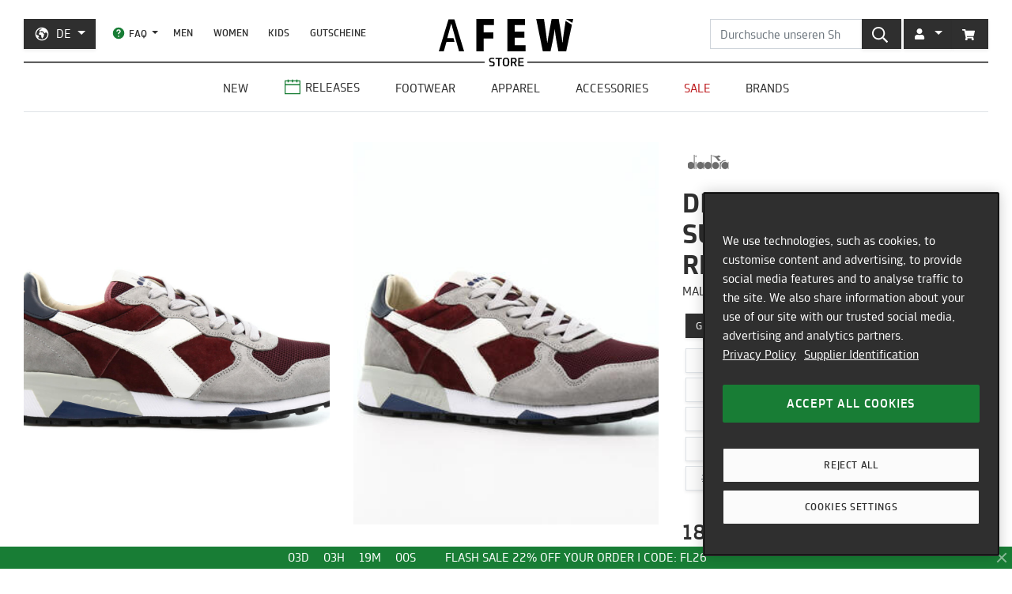

--- FILE ---
content_type: text/html; charset=utf-8
request_url: https://de.afew-store.com/products/diadora-trident-90-suede-sw-malaga-red
body_size: 28278
content:
<!doctype html>
<html lang="de" >
<head>
  

  <meta charset="utf-8">
  <meta http-equiv="X-UA-Compatible" content="IE=edge">
  <meta name="viewport" content="width=device-width,initial-scale=1">
  <meta name="theme-color" content="#2f2f2f">

  
      
      <link rel="canonical" href="https://de.afew-store.com/products/diadora-trident-90-suede-sw-malaga-red">
      <link rel="alternate" hreflang="de" href="https://de.afew-store.com/products/diadora-trident-90-suede-sw-malaga-red" /><link rel="alternate" hreflang="en" href="https://en.afew-store.com/products/diadora-trident-90-suede-sw-malaga-red" />
  

  
      <title>Diadora TRIDENT 90 SUEDE SW &quot;MALAGA RED&quot; | 201-176585-55085 | AFEW STORE</title>
      
          <meta name="description" content="Diadora TRIDENT 90 SUEDE SW &quot;MALAGA RED&quot; für 189.95 € kaufen | 201-176585-55085 | Jetzt online kaufen | ab 50€ versandkostenfrei | entdecke weitere Modelle im AFEW STORE">
      
  

  <link rel="shortcut icon" href="//de.afew-store.com/cdn/shop/t/45/assets/favicon_32x32.png?v=173534306958794174151700745862" type="image/png">
  
  
  <link rel="dns-prefetch" href="https://de.afew-store.com">
  <link rel="dns-prefetch" href="https://en.afew-store.com">
  <link rel="dns-prefetch" href="https://www.afew-store.com">
  <link rel="dns-prefetch" href="https://raffles.afew-store.com">
  <link rel="dns-prefetch" href="https://cdn.afew-store.com">
  <link rel="dns-prefetch" href="https://cdn.shopify.com">
  <link rel="dns-prefetch" href="https://assets.findify.io">
  
  
  <script>
  // function to set findify opt out cookie
  window.setFindifyOptOutCookie = (value) => {
    document.cookie = `findify_optout=${value ? 1 : 0}; path=/; domain=.afew-store.com`;
  };

  // function to set findify search cookie
  window.setFindifySearchCookie = (value) => {
    document.cookie = `findify_search=${value}; path=/; domain=.afew-store.com`;
  };

  //check if findify optout cookie is present and set initial value otherwise
  if (!document.cookie.includes('findify_optout')) {
    window.setFindifyOptOutCookie(true);
  }

  //save searchParams on page load
  window.findifySearchParams = document.location.search;

  window.addEventListener('OneTrustGroupsUpdated', (event) => {
    //check if consent is set for preferences / functional cookies
    const functionalCookiesEnabled = event.detail.includes('C0003');
    window.setFindifyOptOutCookie(!functionalCookiesEnabled);

    //save initial location search params to cookie
    const marketingCookiesEnabled = event.detail.includes('C0004');
    if (
      marketingCookiesEnabled &&
      !document.cookie.includes('findify_search') &&
      window.findifySearchParams
    ) {
      window.setFindifySearchCookie(window.findifySearchParams);
    }
  });
</script>
  <style>
  @font-face {
    font-family: 'TRMelf Freunde';
    src: url("//de.afew-store.com/cdn/shop/files/trmelffreunde_regular-webfont.woff?v=4709569274694620639") format('woff');
    font-weight: 400;
    font-style: normal;
  }

  @font-face {
    font-family: 'TRMelf Freunde';
    src: url("//de.afew-store.com/cdn/shop/files/trmelffreunde_medium-webfont.woff?v=6636595553443919420") format('woff');
    font-weight: 500;
    font-style: normal;
  }

  @font-face {
    font-family: 'TRMelf Freunde';
    src: url("//de.afew-store.com/cdn/shop/files/trmelffreunde_bold-webfont.woff?v=13284730154800301626") format('woff');
    font-weight: 700;
    font-style: normal;
  }

  @font-face {
    font-family: 'TRMelf Freunde';
    src: url("//de.afew-store.com/cdn/shop/files/trmelffreunde_black-webfont.woff?v=7447083278820415761") format('woff');
    font-weight: 900;
    font-style: normal;
  }
</style>

  
<link rel="prefetch" href="//de.afew-store.com/cdn/shop/t/45/assets/gift_card.min.css?v=97195855415705986091758616929" as="style"><link type="text/css" href="//de.afew-store.com/cdn/shop/t/45/assets/theme.min.css?v=130398318701793590551758616927" rel="stylesheet">
  <script>window.performance && window.performance.mark && window.performance.mark('shopify.content_for_header.start');</script><meta name="google-site-verification" content="vCyk9PlYfNGg-2QlFkYGibLwbLoMZYLxEdR0WJbE62M">
<meta id="shopify-digital-wallet" name="shopify-digital-wallet" content="/27184356/digital_wallets/dialog">
<meta name="shopify-checkout-api-token" content="a00701bebfb681225dcb1a2080b0db08">
<meta id="in-context-paypal-metadata" data-shop-id="27184356" data-venmo-supported="false" data-environment="production" data-locale="de_DE" data-paypal-v4="true" data-currency="EUR">
<link rel="alternate" type="application/json+oembed" href="https://de.afew-store.com/products/diadora-trident-90-suede-sw-malaga-red.oembed">
<script async="async" src="/checkouts/internal/preloads.js?locale=de-DE"></script>
<script id="apple-pay-shop-capabilities" type="application/json">{"shopId":27184356,"countryCode":"DE","currencyCode":"EUR","merchantCapabilities":["supports3DS"],"merchantId":"gid:\/\/shopify\/Shop\/27184356","merchantName":"AFEW STORE","requiredBillingContactFields":["postalAddress","email"],"requiredShippingContactFields":["postalAddress","email"],"shippingType":"shipping","supportedNetworks":["visa","maestro","masterCard","amex"],"total":{"type":"pending","label":"AFEW STORE","amount":"1.00"},"shopifyPaymentsEnabled":true,"supportsSubscriptions":true}</script>
<script id="shopify-features" type="application/json">{"accessToken":"a00701bebfb681225dcb1a2080b0db08","betas":["rich-media-storefront-analytics"],"domain":"de.afew-store.com","predictiveSearch":true,"shopId":27184356,"locale":"de"}</script>
<script>var Shopify = Shopify || {};
Shopify.shop = "afew-store.myshopify.com";
Shopify.locale = "de";
Shopify.currency = {"active":"EUR","rate":"1.0"};
Shopify.country = "DE";
Shopify.theme = {"name":"AFEW Shopify 2023","id":143289090314,"schema_name":"AFEW 2023","schema_version":"4.0.0","theme_store_id":null,"role":"main"};
Shopify.theme.handle = "null";
Shopify.theme.style = {"id":null,"handle":null};
Shopify.cdnHost = "de.afew-store.com/cdn";
Shopify.routes = Shopify.routes || {};
Shopify.routes.root = "/";</script>
<script type="module">!function(o){(o.Shopify=o.Shopify||{}).modules=!0}(window);</script>
<script>!function(o){function n(){var o=[];function n(){o.push(Array.prototype.slice.apply(arguments))}return n.q=o,n}var t=o.Shopify=o.Shopify||{};t.loadFeatures=n(),t.autoloadFeatures=n()}(window);</script>
<script id="shop-js-analytics" type="application/json">{"pageType":"product"}</script>
<script defer="defer" async type="module" src="//de.afew-store.com/cdn/shopifycloud/shop-js/modules/v2/client.init-shop-cart-sync_e98Ab_XN.de.esm.js"></script>
<script defer="defer" async type="module" src="//de.afew-store.com/cdn/shopifycloud/shop-js/modules/v2/chunk.common_Pcw9EP95.esm.js"></script>
<script defer="defer" async type="module" src="//de.afew-store.com/cdn/shopifycloud/shop-js/modules/v2/chunk.modal_CzmY4ZhL.esm.js"></script>
<script type="module">
  await import("//de.afew-store.com/cdn/shopifycloud/shop-js/modules/v2/client.init-shop-cart-sync_e98Ab_XN.de.esm.js");
await import("//de.afew-store.com/cdn/shopifycloud/shop-js/modules/v2/chunk.common_Pcw9EP95.esm.js");
await import("//de.afew-store.com/cdn/shopifycloud/shop-js/modules/v2/chunk.modal_CzmY4ZhL.esm.js");

  window.Shopify.SignInWithShop?.initShopCartSync?.({"fedCMEnabled":true,"windoidEnabled":true});

</script>
<script id="__st">var __st={"a":27184356,"offset":3600,"reqid":"6fb05294-05c5-4fe4-9516-5fec5bb3d58b-1769107251","pageurl":"de.afew-store.com\/products\/diadora-trident-90-suede-sw-malaga-red","u":"3ca9d7767eb1","p":"product","rtyp":"product","rid":4692737228880};</script>
<script>window.ShopifyPaypalV4VisibilityTracking = true;</script>
<script id="form-persister">!function(){'use strict';const t='contact',e='new_comment',n=[[t,t],['blogs',e],['comments',e],[t,'customer']],o='password',r='form_key',c=['recaptcha-v3-token','g-recaptcha-response','h-captcha-response',o],s=()=>{try{return window.sessionStorage}catch{return}},i='__shopify_v',u=t=>t.elements[r],a=function(){const t=[...n].map((([t,e])=>`form[action*='/${t}']:not([data-nocaptcha='true']) input[name='form_type'][value='${e}']`)).join(',');var e;return e=t,()=>e?[...document.querySelectorAll(e)].map((t=>t.form)):[]}();function m(t){const e=u(t);a().includes(t)&&(!e||!e.value)&&function(t){try{if(!s())return;!function(t){const e=s();if(!e)return;const n=u(t);if(!n)return;const o=n.value;o&&e.removeItem(o)}(t);const e=Array.from(Array(32),(()=>Math.random().toString(36)[2])).join('');!function(t,e){u(t)||t.append(Object.assign(document.createElement('input'),{type:'hidden',name:r})),t.elements[r].value=e}(t,e),function(t,e){const n=s();if(!n)return;const r=[...t.querySelectorAll(`input[type='${o}']`)].map((({name:t})=>t)),u=[...c,...r],a={};for(const[o,c]of new FormData(t).entries())u.includes(o)||(a[o]=c);n.setItem(e,JSON.stringify({[i]:1,action:t.action,data:a}))}(t,e)}catch(e){console.error('failed to persist form',e)}}(t)}const f=t=>{if('true'===t.dataset.persistBound)return;const e=function(t,e){const n=function(t){return'function'==typeof t.submit?t.submit:HTMLFormElement.prototype.submit}(t).bind(t);return function(){let t;return()=>{t||(t=!0,(()=>{try{e(),n()}catch(t){(t=>{console.error('form submit failed',t)})(t)}})(),setTimeout((()=>t=!1),250))}}()}(t,(()=>{m(t)}));!function(t,e){if('function'==typeof t.submit&&'function'==typeof e)try{t.submit=e}catch{}}(t,e),t.addEventListener('submit',(t=>{t.preventDefault(),e()})),t.dataset.persistBound='true'};!function(){function t(t){const e=(t=>{const e=t.target;return e instanceof HTMLFormElement?e:e&&e.form})(t);e&&m(e)}document.addEventListener('submit',t),document.addEventListener('DOMContentLoaded',(()=>{const e=a();for(const t of e)f(t);var n;n=document.body,new window.MutationObserver((t=>{for(const e of t)if('childList'===e.type&&e.addedNodes.length)for(const t of e.addedNodes)1===t.nodeType&&'FORM'===t.tagName&&a().includes(t)&&f(t)})).observe(n,{childList:!0,subtree:!0,attributes:!1}),document.removeEventListener('submit',t)}))}()}();</script>
<script integrity="sha256-4kQ18oKyAcykRKYeNunJcIwy7WH5gtpwJnB7kiuLZ1E=" data-source-attribution="shopify.loadfeatures" defer="defer" src="//de.afew-store.com/cdn/shopifycloud/storefront/assets/storefront/load_feature-a0a9edcb.js" crossorigin="anonymous"></script>
<script data-source-attribution="shopify.dynamic_checkout.dynamic.init">var Shopify=Shopify||{};Shopify.PaymentButton=Shopify.PaymentButton||{isStorefrontPortableWallets:!0,init:function(){window.Shopify.PaymentButton.init=function(){};var t=document.createElement("script");t.src="https://de.afew-store.com/cdn/shopifycloud/portable-wallets/latest/portable-wallets.de.js",t.type="module",document.head.appendChild(t)}};
</script>
<script data-source-attribution="shopify.dynamic_checkout.buyer_consent">
  function portableWalletsHideBuyerConsent(e){var t=document.getElementById("shopify-buyer-consent"),n=document.getElementById("shopify-subscription-policy-button");t&&n&&(t.classList.add("hidden"),t.setAttribute("aria-hidden","true"),n.removeEventListener("click",e))}function portableWalletsShowBuyerConsent(e){var t=document.getElementById("shopify-buyer-consent"),n=document.getElementById("shopify-subscription-policy-button");t&&n&&(t.classList.remove("hidden"),t.removeAttribute("aria-hidden"),n.addEventListener("click",e))}window.Shopify?.PaymentButton&&(window.Shopify.PaymentButton.hideBuyerConsent=portableWalletsHideBuyerConsent,window.Shopify.PaymentButton.showBuyerConsent=portableWalletsShowBuyerConsent);
</script>
<script data-source-attribution="shopify.dynamic_checkout.cart.bootstrap">document.addEventListener("DOMContentLoaded",(function(){function t(){return document.querySelector("shopify-accelerated-checkout-cart, shopify-accelerated-checkout")}if(t())Shopify.PaymentButton.init();else{new MutationObserver((function(e,n){t()&&(Shopify.PaymentButton.init(),n.disconnect())})).observe(document.body,{childList:!0,subtree:!0})}}));
</script>
<link id="shopify-accelerated-checkout-styles" rel="stylesheet" media="screen" href="https://de.afew-store.com/cdn/shopifycloud/portable-wallets/latest/accelerated-checkout-backwards-compat.css" crossorigin="anonymous">
<style id="shopify-accelerated-checkout-cart">
        #shopify-buyer-consent {
  margin-top: 1em;
  display: inline-block;
  width: 100%;
}

#shopify-buyer-consent.hidden {
  display: none;
}

#shopify-subscription-policy-button {
  background: none;
  border: none;
  padding: 0;
  text-decoration: underline;
  font-size: inherit;
  cursor: pointer;
}

#shopify-subscription-policy-button::before {
  box-shadow: none;
}

      </style>

<script>window.performance && window.performance.mark && window.performance.mark('shopify.content_for_header.end');</script>
<script>
    window.locale = "DE";
    window.mediastation = null;
    window.click_url = "\/\/de.afew-store.com\/cdn\/shop\/t\/45\/assets\/click.wav?v=138215215473998282151693911464";
    window.locales = {
      custom: {
        discount_flag: {
          code: "CODE",
          active: "angewendet"
        }
      }
    };

    // Define dataLayer and the gtag function.
    window.dataLayer = window.dataLayer || [];
    function gtag(){dataLayer.push(arguments);}

    // Set default consent
    gtag('consent', 'default', {
        ad_storage: "denied",
        analytics_storage: "denied",
        functionality_storage: "denied",
        personalization_storage: "denied",
        security_storage: "denied",
        ad_user_data: "denied",
        ad_personalization: "denied",
    });
    
    
     
    // load the klaviyo object
    !function(){if(!window.klaviyo){window._klOnsite=window._klOnsite||[];try{window.klaviyo=new Proxy({},{get:function(n,i){return"push"===i?function(){var n;(n=window._klOnsite).push.apply(n,arguments)}:function(){for(var n=arguments.length,o=new Array(n),w=0;w<n;w++)o[w]=arguments[w];var t="function"==typeof o[o.length-1]?o.pop():void 0,e=new Promise((function(n){window._klOnsite.push([i].concat(o,[function(i){t&&t(i),n(i)}]))}));return e}}})}catch(n){window.klaviyo=window.klaviyo||[],window.klaviyo.push=function(){var n;(n=window._klOnsite).push.apply(n,arguments)}}}}();
    
    
    
    window.newsletter_form_id = "TkLUdu";
    window.newsletter_signup_link = "https:\/\/manage.kmail-lists.com\/subscriptions\/subscribe?a=V6RSnQ\u0026g=YAnzYP";

    
    
    window.sale_update_form_id = "RQcxgY";
    window.sale_update_signup_link = "https:\/\/manage.kmail-lists.com\/subscriptions\/subscribe?a=V6RSnQ\u0026g=Y8C44Y";

    
    
    window.stock_update_form_id = "WqS43v";
    window.stock_update_signup_link = "https:\/\/manage.kmail-lists.com\/subscriptions\/subscribe?a=V6RSnQ\u0026g=U5tnaU";
    

    window.external_svgs = "\/\/de.afew-store.com\/cdn\/shop\/t\/45\/assets\/icons-logos.svg?v=93703828852673949931760440876";
    
      
      
      var size_chart = {"1.5":{"US":"1.5","EU":"33","UK":"1","CM":"19.5"},"2":{"US":"2","EU":"33.5","UK":"1.5","CM":"20"},"2.5":{"US":"2.5","EU":"34","UK":"2","CM":"20.5"},"3":{"US":"3","EU":"35","UK":"2.5","CM":"21"},"3.5":{"US":"3.5","EU":"35.5","UK":"3","CM":"21.5"},"4":{"US":"4","EU":"36","UK":"3.5","CM":"22"},"4.5":{"US":"4.5","EU":"36.5","UK":"4","CM":"22.5"},"5":{"US":"5","EU":"37","UK":"4.5","CM":"23"},"5.5":{"US":"5.5","EU":"38","UK":"5","CM":"23.5"},"6":{"US":"6","EU":"38.5","UK":"5.5","CM":"24"},"6.5":{"US":"6.5","EU":"39","UK":"6","CM":"24.5"},"7":{"US":"7","EU":"40","UK":"6.5","CM":"25"},"7.5":{"US":"7.5","EU":"40.5","UK":"7","CM":"25.5"},"8":{"US":"8","EU":"41","UK":"7.5","CM":"26"},"8.5":{"US":"8.5","EU":"42","UK":"8","CM":"26.5"},"9":{"US":"9","EU":"42.5","UK":"8.5","CM":"27"},"9.5":{"US":"9.5","EU":"43","UK":"9","CM":"27.5"},"10":{"US":"10","EU":"44","UK":"9.5","CM":"28"},"10.5":{"US":"10.5","EU":"44.5","UK":"10","CM":"28.5"},"11":{"US":"11","EU":"45","UK":"10.5","CM":"29"},"11.5":{"US":"11.5","EU":"45.5","UK":"11","CM":"29.5"},"12":{"US":"12","EU":"46","UK":"11.5","CM":"30"},"12.5":{"US":"12.5","EU":"47","UK":"12","CM":"30.5"},"13":{"US":"13","EU":"47.5","UK":"12.5","CM":"31"},"13.5":{"US":"13.5","EU":"48","UK":"13","CM":"31.5"}};
      const klaviyo_product = {
        Name: "Diadora TRIDENT 90 SUEDE SW \"MALAGA RED\"",
        ProductID: 4692737228880,
        Tags: ["brand:Diadora","collection:Normal","color:Red","fit:Normal\/Regular","gender:Men","level1:diadora","material:Leather","material:Nylon","shoesCut:Low Cut","shoesMidsole:Rubber","shoesOutsole:Rubber","status:onlineonly","status:outofstock","style:Running","tax:19","vendor:Diadora"],
        ImageURL: 'https:' + "\/\/de.afew-store.com\/cdn\/shop\/products\/diadora-trident-90-suede-sw-malaga-red-201-176585-55085-sneaker_ec3cdf5a-2ea4-429b-bc80-9e0b2f94dcfa.jpg?v=1661005536\u0026width=600",
        URL: "https:\/\/de.afew-store.com" + "\/products\/diadora-trident-90-suede-sw-malaga-red",
        Brand: "Diadora",
        Price: 189.95,
        CompareAtPrice: 0
      };
      
      window.current_product = {
        id: 4692737228880,
        available: false,
        size_chart: size_chart,
        klaviyo_product: klaviyo_product,
        thumb: "\/\/de.afew-store.com\/cdn\/shop\/products\/diadora-trident-90-suede-sw-malaga-red-201-176585-55085-sneaker_ec3cdf5a-2ea4-429b-bc80-9e0b2f94dcfa.jpg?v=1661005536\u0026width=600",
        release_type: null,
        release_date: null,
        status_tag: "outofstock"
      };

      var product_variants = {}
      
        
        
        var product_variant = {
          id: 32615877771344,
          available: false,
          title: "1.5",
          sku: "17407-1.5"
        };

        

        product_variants["17407-1.5"] = product_variant;
      
        
        
        var product_variant = {
          id: 32615877804112,
          available: false,
          title: "2",
          sku: "17407-2"
        };

        

        product_variants["17407-2"] = product_variant;
      
        
        
        var product_variant = {
          id: 32615877836880,
          available: false,
          title: "2.5",
          sku: "17407-2.5"
        };

        

        product_variants["17407-2.5"] = product_variant;
      
        
        
        var product_variant = {
          id: 32615877869648,
          available: false,
          title: "3",
          sku: "17407-3"
        };

        

        product_variants["17407-3"] = product_variant;
      
        
        
        var product_variant = {
          id: 32615877902416,
          available: false,
          title: "3.5",
          sku: "17407-3.5"
        };

        

        product_variants["17407-3.5"] = product_variant;
      
        
        
        var product_variant = {
          id: 32615877935184,
          available: false,
          title: "4",
          sku: "17407-4"
        };

        

        product_variants["17407-4"] = product_variant;
      
        
        
        var product_variant = {
          id: 32615877967952,
          available: false,
          title: "4.5",
          sku: "17407-4.5"
        };

        

        product_variants["17407-4.5"] = product_variant;
      
        
        
        var product_variant = {
          id: 32615878000720,
          available: false,
          title: "5",
          sku: "17407-5"
        };

        

        product_variants["17407-5"] = product_variant;
      
        
        
        var product_variant = {
          id: 32615878033488,
          available: false,
          title: "5.5",
          sku: "17407-5.5"
        };

        

        product_variants["17407-5.5"] = product_variant;
      
        
        
        var product_variant = {
          id: 32615878066256,
          available: false,
          title: "6",
          sku: "17407-6"
        };

        

        product_variants["17407-6"] = product_variant;
      
        
        
        var product_variant = {
          id: 32615878099024,
          available: false,
          title: "6.5",
          sku: "17407-6.5"
        };

        

        product_variants["17407-6.5"] = product_variant;
      
        
        
        var product_variant = {
          id: 32615878131792,
          available: false,
          title: "7",
          sku: "17407-7"
        };

        

        product_variants["17407-7"] = product_variant;
      
        
        
        var product_variant = {
          id: 32615878164560,
          available: false,
          title: "7.5",
          sku: "17407-7.5"
        };

        

        product_variants["17407-7.5"] = product_variant;
      
        
        
        var product_variant = {
          id: 32615878197328,
          available: false,
          title: "8",
          sku: "17407-8"
        };

        

        product_variants["17407-8"] = product_variant;
      
        
        
        var product_variant = {
          id: 32615878230096,
          available: false,
          title: "8.5",
          sku: "17407-8.5"
        };

        

        product_variants["17407-8.5"] = product_variant;
      
        
        
        var product_variant = {
          id: 32615878262864,
          available: false,
          title: "9",
          sku: "17407-9"
        };

        

        product_variants["17407-9"] = product_variant;
      
        
        
        var product_variant = {
          id: 32615878295632,
          available: false,
          title: "9.5",
          sku: "17407-9.5"
        };

        

        product_variants["17407-9.5"] = product_variant;
      
        
        
        var product_variant = {
          id: 32615878328400,
          available: false,
          title: "10",
          sku: "17407-10"
        };

        

        product_variants["17407-10"] = product_variant;
      
        
        
        var product_variant = {
          id: 32615878361168,
          available: false,
          title: "10.5",
          sku: "17407-10.5"
        };

        

        product_variants["17407-10.5"] = product_variant;
      
        
        
        var product_variant = {
          id: 32615878393936,
          available: false,
          title: "11",
          sku: "17407-11"
        };

        

        product_variants["17407-11"] = product_variant;
      
        
        
        var product_variant = {
          id: 32615878426704,
          available: false,
          title: "11.5",
          sku: "17407-11.5"
        };

        

        product_variants["17407-11.5"] = product_variant;
      
        
        
        var product_variant = {
          id: 32615878459472,
          available: false,
          title: "12",
          sku: "17407-12"
        };

        

        product_variants["17407-12"] = product_variant;
      
        
        
        var product_variant = {
          id: 32615878492240,
          available: false,
          title: "12.5",
          sku: "17407-12.5"
        };

        

        product_variants["17407-12.5"] = product_variant;
      
        
        
        var product_variant = {
          id: 32615878525008,
          available: false,
          title: "13",
          sku: "17407-13"
        };

        

        product_variants["17407-13"] = product_variant;
      
        
        
        var product_variant = {
          id: 32615878557776,
          available: false,
          title: "13.5",
          sku: "17407-13.5"
        };

        

        product_variants["17407-13.5"] = product_variant;
      
      window.current_product.variants = product_variants;

      
    

    window.search_terms = '';
    
  </script>

  
    <meta property="og:site_name" content="AFEW STORE">
<meta property="og:url" content="https://de.afew-store.com/products/diadora-trident-90-suede-sw-malaga-red">

<meta property="og:type" content="product">
<meta property="og:title" content="Diadora TRIDENT 90 SUEDE SW &quot;MALAGA RED&quot;">
<meta property="og:description" content="">

<meta property="og:image" content="https://cdn.afew-store.com/assets/31/310798/1200/diadora-trident-90-suede-sw-malaga-red-201-176585-55085-footwear%20%3E%20sneaker-packshots-0.jpg"><meta property="og:image" content="https://cdn.afew-store.com/assets/31/310799/1200/diadora-trident-90-suede-sw-malaga-red-201-176585-55085-footwear%20%3E%20sneaker-packshots-30.jpg"><meta property="og:image" content="https://cdn.afew-store.com/assets/31/310808/1200/diadora-trident-90-suede-sw-malaga-red-201-176585-55085-footwear%20%3E%20sneaker-packshots-60.jpg">

<meta property="product:availability" content="oos"><meta property="product:price:amount" content="189.95"><meta property="product:price:currency" content="EUR"><meta property="og:brand" content="Diadora">

<meta name="twitter:site" content="@afewstore">
<meta name="twitter:card" content="summary_large_image">
<meta name="twitter:title" content="Diadora TRIDENT 90 SUEDE SW &quot;MALAGA RED&quot;">
<meta name="twitter:description" content="">

    
      
      <script type="text/plain" class="optanon-category-C0004" async src="https://static.klaviyo.com/onsite/js/klaviyo.js?company_id=V6RSnQ"></script>
      
    
  

  
<script type="text/javascript" src="//de.afew-store.com/cdn/shop/t/45/assets/afew.vendors.min.js?v=50185130694510340091758616933" defer="defer"></script><script type="text/javascript" src="//de.afew-store.com/cdn/shop/t/45/assets/templates.product.min.js?v=61119393023731256001765199274" defer="defer"></script>

  <script src="//assets.findify.io/afew-store.myshopify.com.min.js" defer></script>

<!-- BEGIN app block: shopify://apps/onetrust-consent-management/blocks/consent_management/a0f47f36-e440-438e-946e-6f1b3963b606 -->
<script src="https://cdn.shopify.com/extensions/f2dc2781-781c-4b62-b8ed-c5471f514e1a/51194b6b0c9144e9e9b055cb483ad8365a43092e/assets/storefront-consent.js"></script>
<script id="onetrust-script" src="https://cookie-cdn.cookiepro.com/scripttemplates/otSDKStub.js" type="text/javascript" charset="UTF-8" data-domain-script="c8ca97b8-4a12-4e49-ba63-0f76d0a22c24" data-shopify-consent-mapping={"analytics":["C0002"],"marketing":["C0004"],"preferences":["C0003"],"sale_of_data":[]}></script><!-- END app block --><link href="https://monorail-edge.shopifysvc.com" rel="dns-prefetch">
<script>(function(){if ("sendBeacon" in navigator && "performance" in window) {try {var session_token_from_headers = performance.getEntriesByType('navigation')[0].serverTiming.find(x => x.name == '_s').description;} catch {var session_token_from_headers = undefined;}var session_cookie_matches = document.cookie.match(/_shopify_s=([^;]*)/);var session_token_from_cookie = session_cookie_matches && session_cookie_matches.length === 2 ? session_cookie_matches[1] : "";var session_token = session_token_from_headers || session_token_from_cookie || "";function handle_abandonment_event(e) {var entries = performance.getEntries().filter(function(entry) {return /monorail-edge.shopifysvc.com/.test(entry.name);});if (!window.abandonment_tracked && entries.length === 0) {window.abandonment_tracked = true;var currentMs = Date.now();var navigation_start = performance.timing.navigationStart;var payload = {shop_id: 27184356,url: window.location.href,navigation_start,duration: currentMs - navigation_start,session_token,page_type: "product"};window.navigator.sendBeacon("https://monorail-edge.shopifysvc.com/v1/produce", JSON.stringify({schema_id: "online_store_buyer_site_abandonment/1.1",payload: payload,metadata: {event_created_at_ms: currentMs,event_sent_at_ms: currentMs}}));}}window.addEventListener('pagehide', handle_abandonment_event);}}());</script>
<script id="web-pixels-manager-setup">(function e(e,d,r,n,o){if(void 0===o&&(o={}),!Boolean(null===(a=null===(i=window.Shopify)||void 0===i?void 0:i.analytics)||void 0===a?void 0:a.replayQueue)){var i,a;window.Shopify=window.Shopify||{};var t=window.Shopify;t.analytics=t.analytics||{};var s=t.analytics;s.replayQueue=[],s.publish=function(e,d,r){return s.replayQueue.push([e,d,r]),!0};try{self.performance.mark("wpm:start")}catch(e){}var l=function(){var e={modern:/Edge?\/(1{2}[4-9]|1[2-9]\d|[2-9]\d{2}|\d{4,})\.\d+(\.\d+|)|Firefox\/(1{2}[4-9]|1[2-9]\d|[2-9]\d{2}|\d{4,})\.\d+(\.\d+|)|Chrom(ium|e)\/(9{2}|\d{3,})\.\d+(\.\d+|)|(Maci|X1{2}).+ Version\/(15\.\d+|(1[6-9]|[2-9]\d|\d{3,})\.\d+)([,.]\d+|)( \(\w+\)|)( Mobile\/\w+|) Safari\/|Chrome.+OPR\/(9{2}|\d{3,})\.\d+\.\d+|(CPU[ +]OS|iPhone[ +]OS|CPU[ +]iPhone|CPU IPhone OS|CPU iPad OS)[ +]+(15[._]\d+|(1[6-9]|[2-9]\d|\d{3,})[._]\d+)([._]\d+|)|Android:?[ /-](13[3-9]|1[4-9]\d|[2-9]\d{2}|\d{4,})(\.\d+|)(\.\d+|)|Android.+Firefox\/(13[5-9]|1[4-9]\d|[2-9]\d{2}|\d{4,})\.\d+(\.\d+|)|Android.+Chrom(ium|e)\/(13[3-9]|1[4-9]\d|[2-9]\d{2}|\d{4,})\.\d+(\.\d+|)|SamsungBrowser\/([2-9]\d|\d{3,})\.\d+/,legacy:/Edge?\/(1[6-9]|[2-9]\d|\d{3,})\.\d+(\.\d+|)|Firefox\/(5[4-9]|[6-9]\d|\d{3,})\.\d+(\.\d+|)|Chrom(ium|e)\/(5[1-9]|[6-9]\d|\d{3,})\.\d+(\.\d+|)([\d.]+$|.*Safari\/(?![\d.]+ Edge\/[\d.]+$))|(Maci|X1{2}).+ Version\/(10\.\d+|(1[1-9]|[2-9]\d|\d{3,})\.\d+)([,.]\d+|)( \(\w+\)|)( Mobile\/\w+|) Safari\/|Chrome.+OPR\/(3[89]|[4-9]\d|\d{3,})\.\d+\.\d+|(CPU[ +]OS|iPhone[ +]OS|CPU[ +]iPhone|CPU IPhone OS|CPU iPad OS)[ +]+(10[._]\d+|(1[1-9]|[2-9]\d|\d{3,})[._]\d+)([._]\d+|)|Android:?[ /-](13[3-9]|1[4-9]\d|[2-9]\d{2}|\d{4,})(\.\d+|)(\.\d+|)|Mobile Safari.+OPR\/([89]\d|\d{3,})\.\d+\.\d+|Android.+Firefox\/(13[5-9]|1[4-9]\d|[2-9]\d{2}|\d{4,})\.\d+(\.\d+|)|Android.+Chrom(ium|e)\/(13[3-9]|1[4-9]\d|[2-9]\d{2}|\d{4,})\.\d+(\.\d+|)|Android.+(UC? ?Browser|UCWEB|U3)[ /]?(15\.([5-9]|\d{2,})|(1[6-9]|[2-9]\d|\d{3,})\.\d+)\.\d+|SamsungBrowser\/(5\.\d+|([6-9]|\d{2,})\.\d+)|Android.+MQ{2}Browser\/(14(\.(9|\d{2,})|)|(1[5-9]|[2-9]\d|\d{3,})(\.\d+|))(\.\d+|)|K[Aa][Ii]OS\/(3\.\d+|([4-9]|\d{2,})\.\d+)(\.\d+|)/},d=e.modern,r=e.legacy,n=navigator.userAgent;return n.match(d)?"modern":n.match(r)?"legacy":"unknown"}(),u="modern"===l?"modern":"legacy",c=(null!=n?n:{modern:"",legacy:""})[u],f=function(e){return[e.baseUrl,"/wpm","/b",e.hashVersion,"modern"===e.buildTarget?"m":"l",".js"].join("")}({baseUrl:d,hashVersion:r,buildTarget:u}),m=function(e){var d=e.version,r=e.bundleTarget,n=e.surface,o=e.pageUrl,i=e.monorailEndpoint;return{emit:function(e){var a=e.status,t=e.errorMsg,s=(new Date).getTime(),l=JSON.stringify({metadata:{event_sent_at_ms:s},events:[{schema_id:"web_pixels_manager_load/3.1",payload:{version:d,bundle_target:r,page_url:o,status:a,surface:n,error_msg:t},metadata:{event_created_at_ms:s}}]});if(!i)return console&&console.warn&&console.warn("[Web Pixels Manager] No Monorail endpoint provided, skipping logging."),!1;try{return self.navigator.sendBeacon.bind(self.navigator)(i,l)}catch(e){}var u=new XMLHttpRequest;try{return u.open("POST",i,!0),u.setRequestHeader("Content-Type","text/plain"),u.send(l),!0}catch(e){return console&&console.warn&&console.warn("[Web Pixels Manager] Got an unhandled error while logging to Monorail."),!1}}}}({version:r,bundleTarget:l,surface:e.surface,pageUrl:self.location.href,monorailEndpoint:e.monorailEndpoint});try{o.browserTarget=l,function(e){var d=e.src,r=e.async,n=void 0===r||r,o=e.onload,i=e.onerror,a=e.sri,t=e.scriptDataAttributes,s=void 0===t?{}:t,l=document.createElement("script"),u=document.querySelector("head"),c=document.querySelector("body");if(l.async=n,l.src=d,a&&(l.integrity=a,l.crossOrigin="anonymous"),s)for(var f in s)if(Object.prototype.hasOwnProperty.call(s,f))try{l.dataset[f]=s[f]}catch(e){}if(o&&l.addEventListener("load",o),i&&l.addEventListener("error",i),u)u.appendChild(l);else{if(!c)throw new Error("Did not find a head or body element to append the script");c.appendChild(l)}}({src:f,async:!0,onload:function(){if(!function(){var e,d;return Boolean(null===(d=null===(e=window.Shopify)||void 0===e?void 0:e.analytics)||void 0===d?void 0:d.initialized)}()){var d=window.webPixelsManager.init(e)||void 0;if(d){var r=window.Shopify.analytics;r.replayQueue.forEach((function(e){var r=e[0],n=e[1],o=e[2];d.publishCustomEvent(r,n,o)})),r.replayQueue=[],r.publish=d.publishCustomEvent,r.visitor=d.visitor,r.initialized=!0}}},onerror:function(){return m.emit({status:"failed",errorMsg:"".concat(f," has failed to load")})},sri:function(e){var d=/^sha384-[A-Za-z0-9+/=]+$/;return"string"==typeof e&&d.test(e)}(c)?c:"",scriptDataAttributes:o}),m.emit({status:"loading"})}catch(e){m.emit({status:"failed",errorMsg:(null==e?void 0:e.message)||"Unknown error"})}}})({shopId: 27184356,storefrontBaseUrl: "https://de.afew-store.com",extensionsBaseUrl: "https://extensions.shopifycdn.com/cdn/shopifycloud/web-pixels-manager",monorailEndpoint: "https://monorail-edge.shopifysvc.com/unstable/produce_batch",surface: "storefront-renderer",enabledBetaFlags: ["2dca8a86"],webPixelsConfigList: [{"id":"3322118410","configuration":"{\"accountID\":\"V6RSnQ\",\"webPixelConfig\":\"eyJlbmFibGVBZGRlZFRvQ2FydEV2ZW50cyI6IHRydWV9\"}","eventPayloadVersion":"v1","runtimeContext":"STRICT","scriptVersion":"524f6c1ee37bacdca7657a665bdca589","type":"APP","apiClientId":123074,"privacyPurposes":["ANALYTICS","MARKETING"],"dataSharingAdjustments":{"protectedCustomerApprovalScopes":["read_customer_address","read_customer_email","read_customer_name","read_customer_personal_data","read_customer_phone"]}},{"id":"2702344458","configuration":"{\"config\":\"{\\\"google_tag_ids\\\":[\\\"G-1TSW6QP7DB\\\",\\\"AW-936752044\\\",\\\"GT-K4CG9QM3\\\"],\\\"target_country\\\":\\\"ZZ\\\",\\\"gtag_events\\\":[{\\\"type\\\":\\\"begin_checkout\\\",\\\"action_label\\\":[\\\"G-1TSW6QP7DB\\\",\\\"AW-936752044\\\/Hn3HCL-Ml4obEKzn1r4D\\\"]},{\\\"type\\\":\\\"search\\\",\\\"action_label\\\":[\\\"G-1TSW6QP7DB\\\",\\\"AW-936752044\\\/v_SRCIGoooobEKzn1r4D\\\"]},{\\\"type\\\":\\\"view_item\\\",\\\"action_label\\\":[\\\"G-1TSW6QP7DB\\\",\\\"AW-936752044\\\/yWuRCP6nooobEKzn1r4D\\\",\\\"MC-9BSLK4CW1H\\\"]},{\\\"type\\\":\\\"purchase\\\",\\\"action_label\\\":[\\\"G-1TSW6QP7DB\\\",\\\"AW-936752044\\\/E9rRCLyMl4obEKzn1r4D\\\",\\\"MC-9BSLK4CW1H\\\"]},{\\\"type\\\":\\\"page_view\\\",\\\"action_label\\\":[\\\"G-1TSW6QP7DB\\\",\\\"AW-936752044\\\/M8orCPunooobEKzn1r4D\\\",\\\"MC-9BSLK4CW1H\\\"]},{\\\"type\\\":\\\"add_payment_info\\\",\\\"action_label\\\":[\\\"G-1TSW6QP7DB\\\",\\\"AW-936752044\\\/zDuSCISoooobEKzn1r4D\\\"]},{\\\"type\\\":\\\"add_to_cart\\\",\\\"action_label\\\":[\\\"G-1TSW6QP7DB\\\",\\\"AW-936752044\\\/V5-mCPinooobEKzn1r4D\\\"]}],\\\"enable_monitoring_mode\\\":false}\"}","eventPayloadVersion":"v1","runtimeContext":"OPEN","scriptVersion":"b2a88bafab3e21179ed38636efcd8a93","type":"APP","apiClientId":1780363,"privacyPurposes":[],"dataSharingAdjustments":{"protectedCustomerApprovalScopes":["read_customer_address","read_customer_email","read_customer_name","read_customer_personal_data","read_customer_phone"]}},{"id":"263323914","eventPayloadVersion":"1","runtimeContext":"LAX","scriptVersion":"1","type":"CUSTOM","privacyPurposes":["PREFERENCES"],"name":"Findify"},{"id":"263356682","eventPayloadVersion":"1","runtimeContext":"LAX","scriptVersion":"3","type":"CUSTOM","privacyPurposes":["MARKETING"],"name":"Webgains"},{"id":"shopify-app-pixel","configuration":"{}","eventPayloadVersion":"v1","runtimeContext":"STRICT","scriptVersion":"0450","apiClientId":"shopify-pixel","type":"APP","privacyPurposes":["ANALYTICS","MARKETING"]},{"id":"shopify-custom-pixel","eventPayloadVersion":"v1","runtimeContext":"LAX","scriptVersion":"0450","apiClientId":"shopify-pixel","type":"CUSTOM","privacyPurposes":["ANALYTICS","MARKETING"]}],isMerchantRequest: false,initData: {"shop":{"name":"AFEW STORE","paymentSettings":{"currencyCode":"EUR"},"myshopifyDomain":"afew-store.myshopify.com","countryCode":"DE","storefrontUrl":"https:\/\/de.afew-store.com"},"customer":null,"cart":null,"checkout":null,"productVariants":[{"price":{"amount":189.95,"currencyCode":"EUR"},"product":{"title":"Diadora TRIDENT 90 SUEDE SW \"MALAGA RED\"","vendor":"Diadora","id":"4692737228880","untranslatedTitle":"Diadora TRIDENT 90 SUEDE SW \"MALAGA RED\"","url":"\/products\/diadora-trident-90-suede-sw-malaga-red","type":"Footwear \u003e Sneaker"},"id":"32615877771344","image":{"src":"\/\/de.afew-store.com\/cdn\/shop\/products\/diadora-trident-90-suede-sw-malaga-red-201-176585-55085-sneaker_ec3cdf5a-2ea4-429b-bc80-9e0b2f94dcfa.jpg?v=1661005536"},"sku":"17407-1.5","title":"1.5","untranslatedTitle":"1.5"},{"price":{"amount":189.95,"currencyCode":"EUR"},"product":{"title":"Diadora TRIDENT 90 SUEDE SW \"MALAGA RED\"","vendor":"Diadora","id":"4692737228880","untranslatedTitle":"Diadora TRIDENT 90 SUEDE SW \"MALAGA RED\"","url":"\/products\/diadora-trident-90-suede-sw-malaga-red","type":"Footwear \u003e Sneaker"},"id":"32615877804112","image":{"src":"\/\/de.afew-store.com\/cdn\/shop\/products\/diadora-trident-90-suede-sw-malaga-red-201-176585-55085-sneaker_ec3cdf5a-2ea4-429b-bc80-9e0b2f94dcfa.jpg?v=1661005536"},"sku":"17407-2","title":"2","untranslatedTitle":"2"},{"price":{"amount":189.95,"currencyCode":"EUR"},"product":{"title":"Diadora TRIDENT 90 SUEDE SW \"MALAGA RED\"","vendor":"Diadora","id":"4692737228880","untranslatedTitle":"Diadora TRIDENT 90 SUEDE SW \"MALAGA RED\"","url":"\/products\/diadora-trident-90-suede-sw-malaga-red","type":"Footwear \u003e Sneaker"},"id":"32615877836880","image":{"src":"\/\/de.afew-store.com\/cdn\/shop\/products\/diadora-trident-90-suede-sw-malaga-red-201-176585-55085-sneaker_ec3cdf5a-2ea4-429b-bc80-9e0b2f94dcfa.jpg?v=1661005536"},"sku":"17407-2.5","title":"2.5","untranslatedTitle":"2.5"},{"price":{"amount":189.95,"currencyCode":"EUR"},"product":{"title":"Diadora TRIDENT 90 SUEDE SW \"MALAGA RED\"","vendor":"Diadora","id":"4692737228880","untranslatedTitle":"Diadora TRIDENT 90 SUEDE SW \"MALAGA RED\"","url":"\/products\/diadora-trident-90-suede-sw-malaga-red","type":"Footwear \u003e Sneaker"},"id":"32615877869648","image":{"src":"\/\/de.afew-store.com\/cdn\/shop\/products\/diadora-trident-90-suede-sw-malaga-red-201-176585-55085-sneaker_ec3cdf5a-2ea4-429b-bc80-9e0b2f94dcfa.jpg?v=1661005536"},"sku":"17407-3","title":"3","untranslatedTitle":"3"},{"price":{"amount":189.95,"currencyCode":"EUR"},"product":{"title":"Diadora TRIDENT 90 SUEDE SW \"MALAGA RED\"","vendor":"Diadora","id":"4692737228880","untranslatedTitle":"Diadora TRIDENT 90 SUEDE SW \"MALAGA RED\"","url":"\/products\/diadora-trident-90-suede-sw-malaga-red","type":"Footwear \u003e Sneaker"},"id":"32615877902416","image":{"src":"\/\/de.afew-store.com\/cdn\/shop\/products\/diadora-trident-90-suede-sw-malaga-red-201-176585-55085-sneaker_ec3cdf5a-2ea4-429b-bc80-9e0b2f94dcfa.jpg?v=1661005536"},"sku":"17407-3.5","title":"3.5","untranslatedTitle":"3.5"},{"price":{"amount":189.95,"currencyCode":"EUR"},"product":{"title":"Diadora TRIDENT 90 SUEDE SW \"MALAGA RED\"","vendor":"Diadora","id":"4692737228880","untranslatedTitle":"Diadora TRIDENT 90 SUEDE SW \"MALAGA RED\"","url":"\/products\/diadora-trident-90-suede-sw-malaga-red","type":"Footwear \u003e Sneaker"},"id":"32615877935184","image":{"src":"\/\/de.afew-store.com\/cdn\/shop\/products\/diadora-trident-90-suede-sw-malaga-red-201-176585-55085-sneaker_ec3cdf5a-2ea4-429b-bc80-9e0b2f94dcfa.jpg?v=1661005536"},"sku":"17407-4","title":"4","untranslatedTitle":"4"},{"price":{"amount":189.95,"currencyCode":"EUR"},"product":{"title":"Diadora TRIDENT 90 SUEDE SW \"MALAGA RED\"","vendor":"Diadora","id":"4692737228880","untranslatedTitle":"Diadora TRIDENT 90 SUEDE SW \"MALAGA RED\"","url":"\/products\/diadora-trident-90-suede-sw-malaga-red","type":"Footwear \u003e Sneaker"},"id":"32615877967952","image":{"src":"\/\/de.afew-store.com\/cdn\/shop\/products\/diadora-trident-90-suede-sw-malaga-red-201-176585-55085-sneaker_ec3cdf5a-2ea4-429b-bc80-9e0b2f94dcfa.jpg?v=1661005536"},"sku":"17407-4.5","title":"4.5","untranslatedTitle":"4.5"},{"price":{"amount":189.95,"currencyCode":"EUR"},"product":{"title":"Diadora TRIDENT 90 SUEDE SW \"MALAGA RED\"","vendor":"Diadora","id":"4692737228880","untranslatedTitle":"Diadora TRIDENT 90 SUEDE SW \"MALAGA RED\"","url":"\/products\/diadora-trident-90-suede-sw-malaga-red","type":"Footwear \u003e Sneaker"},"id":"32615878000720","image":{"src":"\/\/de.afew-store.com\/cdn\/shop\/products\/diadora-trident-90-suede-sw-malaga-red-201-176585-55085-sneaker_ec3cdf5a-2ea4-429b-bc80-9e0b2f94dcfa.jpg?v=1661005536"},"sku":"17407-5","title":"5","untranslatedTitle":"5"},{"price":{"amount":189.95,"currencyCode":"EUR"},"product":{"title":"Diadora TRIDENT 90 SUEDE SW \"MALAGA RED\"","vendor":"Diadora","id":"4692737228880","untranslatedTitle":"Diadora TRIDENT 90 SUEDE SW \"MALAGA RED\"","url":"\/products\/diadora-trident-90-suede-sw-malaga-red","type":"Footwear \u003e Sneaker"},"id":"32615878033488","image":{"src":"\/\/de.afew-store.com\/cdn\/shop\/products\/diadora-trident-90-suede-sw-malaga-red-201-176585-55085-sneaker_ec3cdf5a-2ea4-429b-bc80-9e0b2f94dcfa.jpg?v=1661005536"},"sku":"17407-5.5","title":"5.5","untranslatedTitle":"5.5"},{"price":{"amount":189.95,"currencyCode":"EUR"},"product":{"title":"Diadora TRIDENT 90 SUEDE SW \"MALAGA RED\"","vendor":"Diadora","id":"4692737228880","untranslatedTitle":"Diadora TRIDENT 90 SUEDE SW \"MALAGA RED\"","url":"\/products\/diadora-trident-90-suede-sw-malaga-red","type":"Footwear \u003e Sneaker"},"id":"32615878066256","image":{"src":"\/\/de.afew-store.com\/cdn\/shop\/products\/diadora-trident-90-suede-sw-malaga-red-201-176585-55085-sneaker_ec3cdf5a-2ea4-429b-bc80-9e0b2f94dcfa.jpg?v=1661005536"},"sku":"17407-6","title":"6","untranslatedTitle":"6"},{"price":{"amount":189.95,"currencyCode":"EUR"},"product":{"title":"Diadora TRIDENT 90 SUEDE SW \"MALAGA RED\"","vendor":"Diadora","id":"4692737228880","untranslatedTitle":"Diadora TRIDENT 90 SUEDE SW \"MALAGA RED\"","url":"\/products\/diadora-trident-90-suede-sw-malaga-red","type":"Footwear \u003e Sneaker"},"id":"32615878099024","image":{"src":"\/\/de.afew-store.com\/cdn\/shop\/products\/diadora-trident-90-suede-sw-malaga-red-201-176585-55085-sneaker_ec3cdf5a-2ea4-429b-bc80-9e0b2f94dcfa.jpg?v=1661005536"},"sku":"17407-6.5","title":"6.5","untranslatedTitle":"6.5"},{"price":{"amount":189.95,"currencyCode":"EUR"},"product":{"title":"Diadora TRIDENT 90 SUEDE SW \"MALAGA RED\"","vendor":"Diadora","id":"4692737228880","untranslatedTitle":"Diadora TRIDENT 90 SUEDE SW \"MALAGA RED\"","url":"\/products\/diadora-trident-90-suede-sw-malaga-red","type":"Footwear \u003e Sneaker"},"id":"32615878131792","image":{"src":"\/\/de.afew-store.com\/cdn\/shop\/products\/diadora-trident-90-suede-sw-malaga-red-201-176585-55085-sneaker_ec3cdf5a-2ea4-429b-bc80-9e0b2f94dcfa.jpg?v=1661005536"},"sku":"17407-7","title":"7","untranslatedTitle":"7"},{"price":{"amount":189.95,"currencyCode":"EUR"},"product":{"title":"Diadora TRIDENT 90 SUEDE SW \"MALAGA RED\"","vendor":"Diadora","id":"4692737228880","untranslatedTitle":"Diadora TRIDENT 90 SUEDE SW \"MALAGA RED\"","url":"\/products\/diadora-trident-90-suede-sw-malaga-red","type":"Footwear \u003e Sneaker"},"id":"32615878164560","image":{"src":"\/\/de.afew-store.com\/cdn\/shop\/products\/diadora-trident-90-suede-sw-malaga-red-201-176585-55085-sneaker_ec3cdf5a-2ea4-429b-bc80-9e0b2f94dcfa.jpg?v=1661005536"},"sku":"17407-7.5","title":"7.5","untranslatedTitle":"7.5"},{"price":{"amount":189.95,"currencyCode":"EUR"},"product":{"title":"Diadora TRIDENT 90 SUEDE SW \"MALAGA RED\"","vendor":"Diadora","id":"4692737228880","untranslatedTitle":"Diadora TRIDENT 90 SUEDE SW \"MALAGA RED\"","url":"\/products\/diadora-trident-90-suede-sw-malaga-red","type":"Footwear \u003e Sneaker"},"id":"32615878197328","image":{"src":"\/\/de.afew-store.com\/cdn\/shop\/products\/diadora-trident-90-suede-sw-malaga-red-201-176585-55085-sneaker_ec3cdf5a-2ea4-429b-bc80-9e0b2f94dcfa.jpg?v=1661005536"},"sku":"17407-8","title":"8","untranslatedTitle":"8"},{"price":{"amount":189.95,"currencyCode":"EUR"},"product":{"title":"Diadora TRIDENT 90 SUEDE SW \"MALAGA RED\"","vendor":"Diadora","id":"4692737228880","untranslatedTitle":"Diadora TRIDENT 90 SUEDE SW \"MALAGA RED\"","url":"\/products\/diadora-trident-90-suede-sw-malaga-red","type":"Footwear \u003e Sneaker"},"id":"32615878230096","image":{"src":"\/\/de.afew-store.com\/cdn\/shop\/products\/diadora-trident-90-suede-sw-malaga-red-201-176585-55085-sneaker_ec3cdf5a-2ea4-429b-bc80-9e0b2f94dcfa.jpg?v=1661005536"},"sku":"17407-8.5","title":"8.5","untranslatedTitle":"8.5"},{"price":{"amount":189.95,"currencyCode":"EUR"},"product":{"title":"Diadora TRIDENT 90 SUEDE SW \"MALAGA RED\"","vendor":"Diadora","id":"4692737228880","untranslatedTitle":"Diadora TRIDENT 90 SUEDE SW \"MALAGA RED\"","url":"\/products\/diadora-trident-90-suede-sw-malaga-red","type":"Footwear \u003e Sneaker"},"id":"32615878262864","image":{"src":"\/\/de.afew-store.com\/cdn\/shop\/products\/diadora-trident-90-suede-sw-malaga-red-201-176585-55085-sneaker_ec3cdf5a-2ea4-429b-bc80-9e0b2f94dcfa.jpg?v=1661005536"},"sku":"17407-9","title":"9","untranslatedTitle":"9"},{"price":{"amount":189.95,"currencyCode":"EUR"},"product":{"title":"Diadora TRIDENT 90 SUEDE SW \"MALAGA RED\"","vendor":"Diadora","id":"4692737228880","untranslatedTitle":"Diadora TRIDENT 90 SUEDE SW \"MALAGA RED\"","url":"\/products\/diadora-trident-90-suede-sw-malaga-red","type":"Footwear \u003e Sneaker"},"id":"32615878295632","image":{"src":"\/\/de.afew-store.com\/cdn\/shop\/products\/diadora-trident-90-suede-sw-malaga-red-201-176585-55085-sneaker_ec3cdf5a-2ea4-429b-bc80-9e0b2f94dcfa.jpg?v=1661005536"},"sku":"17407-9.5","title":"9.5","untranslatedTitle":"9.5"},{"price":{"amount":189.95,"currencyCode":"EUR"},"product":{"title":"Diadora TRIDENT 90 SUEDE SW \"MALAGA RED\"","vendor":"Diadora","id":"4692737228880","untranslatedTitle":"Diadora TRIDENT 90 SUEDE SW \"MALAGA RED\"","url":"\/products\/diadora-trident-90-suede-sw-malaga-red","type":"Footwear \u003e Sneaker"},"id":"32615878328400","image":{"src":"\/\/de.afew-store.com\/cdn\/shop\/products\/diadora-trident-90-suede-sw-malaga-red-201-176585-55085-sneaker_ec3cdf5a-2ea4-429b-bc80-9e0b2f94dcfa.jpg?v=1661005536"},"sku":"17407-10","title":"10","untranslatedTitle":"10"},{"price":{"amount":189.95,"currencyCode":"EUR"},"product":{"title":"Diadora TRIDENT 90 SUEDE SW \"MALAGA RED\"","vendor":"Diadora","id":"4692737228880","untranslatedTitle":"Diadora TRIDENT 90 SUEDE SW \"MALAGA RED\"","url":"\/products\/diadora-trident-90-suede-sw-malaga-red","type":"Footwear \u003e Sneaker"},"id":"32615878361168","image":{"src":"\/\/de.afew-store.com\/cdn\/shop\/products\/diadora-trident-90-suede-sw-malaga-red-201-176585-55085-sneaker_ec3cdf5a-2ea4-429b-bc80-9e0b2f94dcfa.jpg?v=1661005536"},"sku":"17407-10.5","title":"10.5","untranslatedTitle":"10.5"},{"price":{"amount":189.95,"currencyCode":"EUR"},"product":{"title":"Diadora TRIDENT 90 SUEDE SW \"MALAGA RED\"","vendor":"Diadora","id":"4692737228880","untranslatedTitle":"Diadora TRIDENT 90 SUEDE SW \"MALAGA RED\"","url":"\/products\/diadora-trident-90-suede-sw-malaga-red","type":"Footwear \u003e Sneaker"},"id":"32615878393936","image":{"src":"\/\/de.afew-store.com\/cdn\/shop\/products\/diadora-trident-90-suede-sw-malaga-red-201-176585-55085-sneaker_ec3cdf5a-2ea4-429b-bc80-9e0b2f94dcfa.jpg?v=1661005536"},"sku":"17407-11","title":"11","untranslatedTitle":"11"},{"price":{"amount":189.95,"currencyCode":"EUR"},"product":{"title":"Diadora TRIDENT 90 SUEDE SW \"MALAGA RED\"","vendor":"Diadora","id":"4692737228880","untranslatedTitle":"Diadora TRIDENT 90 SUEDE SW \"MALAGA RED\"","url":"\/products\/diadora-trident-90-suede-sw-malaga-red","type":"Footwear \u003e Sneaker"},"id":"32615878426704","image":{"src":"\/\/de.afew-store.com\/cdn\/shop\/products\/diadora-trident-90-suede-sw-malaga-red-201-176585-55085-sneaker_ec3cdf5a-2ea4-429b-bc80-9e0b2f94dcfa.jpg?v=1661005536"},"sku":"17407-11.5","title":"11.5","untranslatedTitle":"11.5"},{"price":{"amount":189.95,"currencyCode":"EUR"},"product":{"title":"Diadora TRIDENT 90 SUEDE SW \"MALAGA RED\"","vendor":"Diadora","id":"4692737228880","untranslatedTitle":"Diadora TRIDENT 90 SUEDE SW \"MALAGA RED\"","url":"\/products\/diadora-trident-90-suede-sw-malaga-red","type":"Footwear \u003e Sneaker"},"id":"32615878459472","image":{"src":"\/\/de.afew-store.com\/cdn\/shop\/products\/diadora-trident-90-suede-sw-malaga-red-201-176585-55085-sneaker_ec3cdf5a-2ea4-429b-bc80-9e0b2f94dcfa.jpg?v=1661005536"},"sku":"17407-12","title":"12","untranslatedTitle":"12"},{"price":{"amount":189.95,"currencyCode":"EUR"},"product":{"title":"Diadora TRIDENT 90 SUEDE SW \"MALAGA RED\"","vendor":"Diadora","id":"4692737228880","untranslatedTitle":"Diadora TRIDENT 90 SUEDE SW \"MALAGA RED\"","url":"\/products\/diadora-trident-90-suede-sw-malaga-red","type":"Footwear \u003e Sneaker"},"id":"32615878492240","image":{"src":"\/\/de.afew-store.com\/cdn\/shop\/products\/diadora-trident-90-suede-sw-malaga-red-201-176585-55085-sneaker_ec3cdf5a-2ea4-429b-bc80-9e0b2f94dcfa.jpg?v=1661005536"},"sku":"17407-12.5","title":"12.5","untranslatedTitle":"12.5"},{"price":{"amount":189.95,"currencyCode":"EUR"},"product":{"title":"Diadora TRIDENT 90 SUEDE SW \"MALAGA RED\"","vendor":"Diadora","id":"4692737228880","untranslatedTitle":"Diadora TRIDENT 90 SUEDE SW \"MALAGA RED\"","url":"\/products\/diadora-trident-90-suede-sw-malaga-red","type":"Footwear \u003e Sneaker"},"id":"32615878525008","image":{"src":"\/\/de.afew-store.com\/cdn\/shop\/products\/diadora-trident-90-suede-sw-malaga-red-201-176585-55085-sneaker_ec3cdf5a-2ea4-429b-bc80-9e0b2f94dcfa.jpg?v=1661005536"},"sku":"17407-13","title":"13","untranslatedTitle":"13"},{"price":{"amount":189.95,"currencyCode":"EUR"},"product":{"title":"Diadora TRIDENT 90 SUEDE SW \"MALAGA RED\"","vendor":"Diadora","id":"4692737228880","untranslatedTitle":"Diadora TRIDENT 90 SUEDE SW \"MALAGA RED\"","url":"\/products\/diadora-trident-90-suede-sw-malaga-red","type":"Footwear \u003e Sneaker"},"id":"32615878557776","image":{"src":"\/\/de.afew-store.com\/cdn\/shop\/products\/diadora-trident-90-suede-sw-malaga-red-201-176585-55085-sneaker_ec3cdf5a-2ea4-429b-bc80-9e0b2f94dcfa.jpg?v=1661005536"},"sku":"17407-13.5","title":"13.5","untranslatedTitle":"13.5"}],"purchasingCompany":null},},"https://de.afew-store.com/cdn","fcfee988w5aeb613cpc8e4bc33m6693e112",{"modern":"","legacy":""},{"shopId":"27184356","storefrontBaseUrl":"https:\/\/de.afew-store.com","extensionBaseUrl":"https:\/\/extensions.shopifycdn.com\/cdn\/shopifycloud\/web-pixels-manager","surface":"storefront-renderer","enabledBetaFlags":"[\"2dca8a86\"]","isMerchantRequest":"false","hashVersion":"fcfee988w5aeb613cpc8e4bc33m6693e112","publish":"custom","events":"[[\"page_viewed\",{}],[\"product_viewed\",{\"productVariant\":{\"price\":{\"amount\":189.95,\"currencyCode\":\"EUR\"},\"product\":{\"title\":\"Diadora TRIDENT 90 SUEDE SW \\\"MALAGA RED\\\"\",\"vendor\":\"Diadora\",\"id\":\"4692737228880\",\"untranslatedTitle\":\"Diadora TRIDENT 90 SUEDE SW \\\"MALAGA RED\\\"\",\"url\":\"\/products\/diadora-trident-90-suede-sw-malaga-red\",\"type\":\"Footwear \u003e Sneaker\"},\"id\":\"32615877771344\",\"image\":{\"src\":\"\/\/de.afew-store.com\/cdn\/shop\/products\/diadora-trident-90-suede-sw-malaga-red-201-176585-55085-sneaker_ec3cdf5a-2ea4-429b-bc80-9e0b2f94dcfa.jpg?v=1661005536\"},\"sku\":\"17407-1.5\",\"title\":\"1.5\",\"untranslatedTitle\":\"1.5\"}}]]"});</script><script>
  window.ShopifyAnalytics = window.ShopifyAnalytics || {};
  window.ShopifyAnalytics.meta = window.ShopifyAnalytics.meta || {};
  window.ShopifyAnalytics.meta.currency = 'EUR';
  var meta = {"product":{"id":4692737228880,"gid":"gid:\/\/shopify\/Product\/4692737228880","vendor":"Diadora","type":"Footwear \u003e Sneaker","handle":"diadora-trident-90-suede-sw-malaga-red","variants":[{"id":32615877771344,"price":18995,"name":"Diadora TRIDENT 90 SUEDE SW \"MALAGA RED\" - 1.5","public_title":"1.5","sku":"17407-1.5"},{"id":32615877804112,"price":18995,"name":"Diadora TRIDENT 90 SUEDE SW \"MALAGA RED\" - 2","public_title":"2","sku":"17407-2"},{"id":32615877836880,"price":18995,"name":"Diadora TRIDENT 90 SUEDE SW \"MALAGA RED\" - 2.5","public_title":"2.5","sku":"17407-2.5"},{"id":32615877869648,"price":18995,"name":"Diadora TRIDENT 90 SUEDE SW \"MALAGA RED\" - 3","public_title":"3","sku":"17407-3"},{"id":32615877902416,"price":18995,"name":"Diadora TRIDENT 90 SUEDE SW \"MALAGA RED\" - 3.5","public_title":"3.5","sku":"17407-3.5"},{"id":32615877935184,"price":18995,"name":"Diadora TRIDENT 90 SUEDE SW \"MALAGA RED\" - 4","public_title":"4","sku":"17407-4"},{"id":32615877967952,"price":18995,"name":"Diadora TRIDENT 90 SUEDE SW \"MALAGA RED\" - 4.5","public_title":"4.5","sku":"17407-4.5"},{"id":32615878000720,"price":18995,"name":"Diadora TRIDENT 90 SUEDE SW \"MALAGA RED\" - 5","public_title":"5","sku":"17407-5"},{"id":32615878033488,"price":18995,"name":"Diadora TRIDENT 90 SUEDE SW \"MALAGA RED\" - 5.5","public_title":"5.5","sku":"17407-5.5"},{"id":32615878066256,"price":18995,"name":"Diadora TRIDENT 90 SUEDE SW \"MALAGA RED\" - 6","public_title":"6","sku":"17407-6"},{"id":32615878099024,"price":18995,"name":"Diadora TRIDENT 90 SUEDE SW \"MALAGA RED\" - 6.5","public_title":"6.5","sku":"17407-6.5"},{"id":32615878131792,"price":18995,"name":"Diadora TRIDENT 90 SUEDE SW \"MALAGA RED\" - 7","public_title":"7","sku":"17407-7"},{"id":32615878164560,"price":18995,"name":"Diadora TRIDENT 90 SUEDE SW \"MALAGA RED\" - 7.5","public_title":"7.5","sku":"17407-7.5"},{"id":32615878197328,"price":18995,"name":"Diadora TRIDENT 90 SUEDE SW \"MALAGA RED\" - 8","public_title":"8","sku":"17407-8"},{"id":32615878230096,"price":18995,"name":"Diadora TRIDENT 90 SUEDE SW \"MALAGA RED\" - 8.5","public_title":"8.5","sku":"17407-8.5"},{"id":32615878262864,"price":18995,"name":"Diadora TRIDENT 90 SUEDE SW \"MALAGA RED\" - 9","public_title":"9","sku":"17407-9"},{"id":32615878295632,"price":18995,"name":"Diadora TRIDENT 90 SUEDE SW \"MALAGA RED\" - 9.5","public_title":"9.5","sku":"17407-9.5"},{"id":32615878328400,"price":18995,"name":"Diadora TRIDENT 90 SUEDE SW \"MALAGA RED\" - 10","public_title":"10","sku":"17407-10"},{"id":32615878361168,"price":18995,"name":"Diadora TRIDENT 90 SUEDE SW \"MALAGA RED\" - 10.5","public_title":"10.5","sku":"17407-10.5"},{"id":32615878393936,"price":18995,"name":"Diadora TRIDENT 90 SUEDE SW \"MALAGA RED\" - 11","public_title":"11","sku":"17407-11"},{"id":32615878426704,"price":18995,"name":"Diadora TRIDENT 90 SUEDE SW \"MALAGA RED\" - 11.5","public_title":"11.5","sku":"17407-11.5"},{"id":32615878459472,"price":18995,"name":"Diadora TRIDENT 90 SUEDE SW \"MALAGA RED\" - 12","public_title":"12","sku":"17407-12"},{"id":32615878492240,"price":18995,"name":"Diadora TRIDENT 90 SUEDE SW \"MALAGA RED\" - 12.5","public_title":"12.5","sku":"17407-12.5"},{"id":32615878525008,"price":18995,"name":"Diadora TRIDENT 90 SUEDE SW \"MALAGA RED\" - 13","public_title":"13","sku":"17407-13"},{"id":32615878557776,"price":18995,"name":"Diadora TRIDENT 90 SUEDE SW \"MALAGA RED\" - 13.5","public_title":"13.5","sku":"17407-13.5"}],"remote":false},"page":{"pageType":"product","resourceType":"product","resourceId":4692737228880,"requestId":"6fb05294-05c5-4fe4-9516-5fec5bb3d58b-1769107251"}};
  for (var attr in meta) {
    window.ShopifyAnalytics.meta[attr] = meta[attr];
  }
</script>
<script class="analytics">
  (function () {
    var customDocumentWrite = function(content) {
      var jquery = null;

      if (window.jQuery) {
        jquery = window.jQuery;
      } else if (window.Checkout && window.Checkout.$) {
        jquery = window.Checkout.$;
      }

      if (jquery) {
        jquery('body').append(content);
      }
    };

    var hasLoggedConversion = function(token) {
      if (token) {
        return document.cookie.indexOf('loggedConversion=' + token) !== -1;
      }
      return false;
    }

    var setCookieIfConversion = function(token) {
      if (token) {
        var twoMonthsFromNow = new Date(Date.now());
        twoMonthsFromNow.setMonth(twoMonthsFromNow.getMonth() + 2);

        document.cookie = 'loggedConversion=' + token + '; expires=' + twoMonthsFromNow;
      }
    }

    var trekkie = window.ShopifyAnalytics.lib = window.trekkie = window.trekkie || [];
    if (trekkie.integrations) {
      return;
    }
    trekkie.methods = [
      'identify',
      'page',
      'ready',
      'track',
      'trackForm',
      'trackLink'
    ];
    trekkie.factory = function(method) {
      return function() {
        var args = Array.prototype.slice.call(arguments);
        args.unshift(method);
        trekkie.push(args);
        return trekkie;
      };
    };
    for (var i = 0; i < trekkie.methods.length; i++) {
      var key = trekkie.methods[i];
      trekkie[key] = trekkie.factory(key);
    }
    trekkie.load = function(config) {
      trekkie.config = config || {};
      trekkie.config.initialDocumentCookie = document.cookie;
      var first = document.getElementsByTagName('script')[0];
      var script = document.createElement('script');
      script.type = 'text/javascript';
      script.onerror = function(e) {
        var scriptFallback = document.createElement('script');
        scriptFallback.type = 'text/javascript';
        scriptFallback.onerror = function(error) {
                var Monorail = {
      produce: function produce(monorailDomain, schemaId, payload) {
        var currentMs = new Date().getTime();
        var event = {
          schema_id: schemaId,
          payload: payload,
          metadata: {
            event_created_at_ms: currentMs,
            event_sent_at_ms: currentMs
          }
        };
        return Monorail.sendRequest("https://" + monorailDomain + "/v1/produce", JSON.stringify(event));
      },
      sendRequest: function sendRequest(endpointUrl, payload) {
        // Try the sendBeacon API
        if (window && window.navigator && typeof window.navigator.sendBeacon === 'function' && typeof window.Blob === 'function' && !Monorail.isIos12()) {
          var blobData = new window.Blob([payload], {
            type: 'text/plain'
          });

          if (window.navigator.sendBeacon(endpointUrl, blobData)) {
            return true;
          } // sendBeacon was not successful

        } // XHR beacon

        var xhr = new XMLHttpRequest();

        try {
          xhr.open('POST', endpointUrl);
          xhr.setRequestHeader('Content-Type', 'text/plain');
          xhr.send(payload);
        } catch (e) {
          console.log(e);
        }

        return false;
      },
      isIos12: function isIos12() {
        return window.navigator.userAgent.lastIndexOf('iPhone; CPU iPhone OS 12_') !== -1 || window.navigator.userAgent.lastIndexOf('iPad; CPU OS 12_') !== -1;
      }
    };
    Monorail.produce('monorail-edge.shopifysvc.com',
      'trekkie_storefront_load_errors/1.1',
      {shop_id: 27184356,
      theme_id: 143289090314,
      app_name: "storefront",
      context_url: window.location.href,
      source_url: "//de.afew-store.com/cdn/s/trekkie.storefront.46a754ac07d08c656eb845cfbf513dd9a18d4ced.min.js"});

        };
        scriptFallback.async = true;
        scriptFallback.src = '//de.afew-store.com/cdn/s/trekkie.storefront.46a754ac07d08c656eb845cfbf513dd9a18d4ced.min.js';
        first.parentNode.insertBefore(scriptFallback, first);
      };
      script.async = true;
      script.src = '//de.afew-store.com/cdn/s/trekkie.storefront.46a754ac07d08c656eb845cfbf513dd9a18d4ced.min.js';
      first.parentNode.insertBefore(script, first);
    };
    trekkie.load(
      {"Trekkie":{"appName":"storefront","development":false,"defaultAttributes":{"shopId":27184356,"isMerchantRequest":null,"themeId":143289090314,"themeCityHash":"12528498256763796961","contentLanguage":"de","currency":"EUR"},"isServerSideCookieWritingEnabled":true,"monorailRegion":"shop_domain","enabledBetaFlags":["65f19447","bdb960ec"]},"Session Attribution":{},"S2S":{"facebookCapiEnabled":false,"source":"trekkie-storefront-renderer","apiClientId":580111}}
    );

    var loaded = false;
    trekkie.ready(function() {
      if (loaded) return;
      loaded = true;

      window.ShopifyAnalytics.lib = window.trekkie;

      var originalDocumentWrite = document.write;
      document.write = customDocumentWrite;
      try { window.ShopifyAnalytics.merchantGoogleAnalytics.call(this); } catch(error) {};
      document.write = originalDocumentWrite;

      window.ShopifyAnalytics.lib.page(null,{"pageType":"product","resourceType":"product","resourceId":4692737228880,"requestId":"6fb05294-05c5-4fe4-9516-5fec5bb3d58b-1769107251","shopifyEmitted":true});

      var match = window.location.pathname.match(/checkouts\/(.+)\/(thank_you|post_purchase)/)
      var token = match? match[1]: undefined;
      if (!hasLoggedConversion(token)) {
        setCookieIfConversion(token);
        window.ShopifyAnalytics.lib.track("Viewed Product",{"currency":"EUR","variantId":32615877771344,"productId":4692737228880,"productGid":"gid:\/\/shopify\/Product\/4692737228880","name":"Diadora TRIDENT 90 SUEDE SW \"MALAGA RED\" - 1.5","price":"189.95","sku":"17407-1.5","brand":"Diadora","variant":"1.5","category":"Footwear \u003e Sneaker","nonInteraction":true,"remote":false},undefined,undefined,{"shopifyEmitted":true});
      window.ShopifyAnalytics.lib.track("monorail:\/\/trekkie_storefront_viewed_product\/1.1",{"currency":"EUR","variantId":32615877771344,"productId":4692737228880,"productGid":"gid:\/\/shopify\/Product\/4692737228880","name":"Diadora TRIDENT 90 SUEDE SW \"MALAGA RED\" - 1.5","price":"189.95","sku":"17407-1.5","brand":"Diadora","variant":"1.5","category":"Footwear \u003e Sneaker","nonInteraction":true,"remote":false,"referer":"https:\/\/de.afew-store.com\/products\/diadora-trident-90-suede-sw-malaga-red"});
      }
    });


        var eventsListenerScript = document.createElement('script');
        eventsListenerScript.async = true;
        eventsListenerScript.src = "//de.afew-store.com/cdn/shopifycloud/storefront/assets/shop_events_listener-3da45d37.js";
        document.getElementsByTagName('head')[0].appendChild(eventsListenerScript);

})();</script>
<script
  defer
  src="https://de.afew-store.com/cdn/shopifycloud/perf-kit/shopify-perf-kit-3.0.4.min.js"
  data-application="storefront-renderer"
  data-shop-id="27184356"
  data-render-region="gcp-us-east1"
  data-page-type="product"
  data-theme-instance-id="143289090314"
  data-theme-name="AFEW 2023"
  data-theme-version="4.0.0"
  data-monorail-region="shop_domain"
  data-resource-timing-sampling-rate="10"
  data-shs="true"
  data-shs-beacon="true"
  data-shs-export-with-fetch="true"
  data-shs-logs-sample-rate="1"
  data-shs-beacon-endpoint="https://de.afew-store.com/api/collect"
></script>
</head>

<body class=" template-product ">
  

  <div id="shopify-section-header" class="shopify-section header">
<header class="container">
  <div class="menu_overlay" v-on:touchstart.top.prevent="show_menu=false"></div>
  
  
    
<nav class="row" id="nav-top">
    
        <div class="col" id="nav-top-left">
            <ul>
                <li id="nav-toggle">
                    <button class="btn" v-on:touchstart.stop.prevent="toggleMobileMenu" v-on:click.prevent.stop="toggleMobileMenu">
                        <svg class="icon icon-menu"><use href="//de.afew-store.com/cdn/shop/t/45/assets/icons-logos.svg?v=93703828852673949931760440876#icon-menu"></use></svg>
                        <svg class="icon icon-close"><use href="//de.afew-store.com/cdn/shop/t/45/assets/icons-logos.svg?v=93703828852673949931760440876#icon-close"></use></svg>
                        <span class="sr-only">Menü und Suche</span>
                    </button>
                </li>
                <li id="region-selector" class="mr-lg-2 mr-xl-3">
                    
<div class="region-selector">
    <button class="btn dropdown-toggle" data-toggle="dropdown">
        <svg class="icon icon-globe"><use href="//de.afew-store.com/cdn/shop/t/45/assets/icons-logos.svg?v=93703828852673949931760440876#icon-globe"></use></svg>
        DE
    </button>
    <div class="dropdown-menu"><div class="h6">Choose your language</div>
        <a href="https://de.afew-store.com/products/diadora-trident-90-suede-sw-malaga-red">
            <svg class="icon icon-flag-de"><use href="//de.afew-store.com/cdn/shop/t/45/assets/icons-logos.svg?v=93703828852673949931760440876#icon-flag-de"></use></svg>
            <span>Deutsch</span>
        </a>
        <a href="https://en.afew-store.com/products/diadora-trident-90-suede-sw-malaga-red">
            <svg class="icon icon-flag-us"><use href="//de.afew-store.com/cdn/shop/t/45/assets/icons-logos.svg?v=93703828852673949931760440876#icon-flag-us"></use></svg>
            <span>English</span>
        </a>
    </div>
</div>
                </li>
                <li>
                    <div class="faq-dropdown">
    <button class="dropdown-toggle btn btn-link text-center" data-toggle="dropdown">
        <svg class="icon icon-question"><use href="//de.afew-store.com/cdn/shop/t/45/assets/icons-logos.svg?v=93703828852673949931760440876#icon-question"></use></svg>
        FAQ
    </button>
    <div class="dropdown-menu">
        <div class="h6">Choose your topic</div>
          <a href="https://service.afew-store.com/hc/de/sections/21065170877330-Stornierung" target="_blank">Storno</a>
          <a href="https://service.afew-store.com/hc/de/sections/360001575599-R%C3%BCcksendung-Erstattung" target="_blank">Rücksendung &amp; Erstattung</a>
          <a href="https://service.afew-store.com/hc/de/sections/360001567500-Versand-Nachforschung" target="_blank">Versand &amp; Nachforschung</a>
          <a href="https://service.afew-store.com/hc/de/sections/21065478850578-Reklamation" target="_blank">Reklamation</a>
          <a href="https://service.afew-store.com/hc/de" target="_blank">Sonstige oder Allgemeine Fragen</a>
    </div>
</div>
                </li>
                
                    <li>
                      <a href="/collections/men" class="px-2 px-xl-3">Men</a>
                    </li>
                
                    <li>
                      <a href="/collections/women" class="px-2 px-xl-3">Women</a>
                    </li>
                
                    <li>
                      <a href="/collections/kids" class="px-2 px-xl-3">Kids</a>
                    </li>
                
                    <li>
                      <a href="/products/gift-card" class="px-2 px-xl-3">Gutscheine</a>
                    </li>
                
            </ul>
        </div>
    

    <div class="col" id="nav-top-center">
        
            <a class="afew-logo" href="/">
    <svg xmlns="http://www.w3.org/2000/svg" viewBox="0 0 170 40.57">
    <title>AFEW Store</title>
    <polygon points="47.61 40.57 56.84 40.57 56.84 24.4 68.91 24.4 68.91 16.85 56.84 16.85 56.84 7.71 69.75 7.71 69.75 0 47.61 0 47.61 40.57"/>
    <polygon points="12.28 0.42 0 40.57 6.25 40.57 9.71 28.76 19.89 28.76 18.59 24.09 10.65 24.09 15.74 5.67 25.61 40.57 32.01 40.57 19.73 0.42 12.28 0.42"/>
    <polygon points="95.99 23.41 108.33 23.41 108.33 15.85 95.99 15.85 95.99 7.71 109.01 7.71 109.01 0 86.76 0 86.76 40.57 109.8 40.57 109.8 32.85 95.99 32.85 95.99 23.41"/>
    <path d="M160.39,2.42l-2,13.32c-.74,4.78-1.37,9.35-1.89,14.23h-.16c-.53-4.88-1.15-9.24-1.94-13.91L151.63,0h-8.92l-2.94,15.74c-.89,4.94-1.84,9.66-2.47,14.33h-.1c-.58-4.46-1.16-9.5-1.84-14.22L133.05,0h-9.81l8.34,40.57h9.76l3.1-14.75c.84-3.93,1.47-8,2.2-12.86h.11c.52,4.88,1.1,9,1.78,12.81l2.73,14.8h9.87l7.29-33.34Z"/>
    <polygon points="168.94 4.87 170 0 160.76 0 168.94 4.87"/>
</svg>
    AFEW STORE
</a>

        
    </div>

    
        <div class="col" id="nav-top-right">
                

<form action="/search" method="get" autocomplete="off">
    <div class="input-group">
        <input v-model="searchInputText" name="q" value="" type="search" autocomplete="off" placeholder="Durchsuche unseren Shop">
        <div class="input-group-append">
            <button class="btn" type="submit">
                <svg class="icon icon-search"><use href="//de.afew-store.com/cdn/shop/t/45/assets/icons-logos.svg?v=93703828852673949931760440876#icon-search"></use></svg>
                <span class="sr-only">Suchen</span>
            </button>
        </div>
    </div>
</form>
                <div class="btn-group">
                    <div class="account-dropdown">
    <a class="dropdown-toggle btn" href="/account" data-toggle="dropdown">
        <svg class="icon icon-account"><use href="//de.afew-store.com/cdn/shop/t/45/assets/icons-logos.svg?v=93703828852673949931760440876#icon-account"></use></svg>
        <span class="sr-only">Account</span>
    </a>
    <div class="dropdown-menu">
        
            
                <a href="/account/login">Einloggen</a>
                <a href="/account/register">Account erstellen</a>
            
        
    </div>
</div>
                    <a class="btn" href="/cart">
                        <svg class="icon icon-cart-solid"><use href="//de.afew-store.com/cdn/shop/t/45/assets/icons-logos.svg?v=93703828852673949931760440876#icon-cart-solid"></use></svg>
                        <svg class="icon icon-cart"><use href="//de.afew-store.com/cdn/shop/t/45/assets/icons-logos.svg?v=93703828852673949931760440876#icon-cart"></use></svg>
                        <span class="sr-only">Warenkorb</span> 
                        
                    </a>
                </div>
        </div>
    
</nav>
    <div id="logo-line">
      
        <svg xmlns="http://www.w3.org/2000/svg">
    <path d="M938.62,3a2.73,2.73,0,0,1,.87-2.29,4.58,4.58,0,0,1,2.7-.67,14.45,14.45,0,0,1,3,.41L945,1.82a17.12,17.12,0,0,0-2.86-.29,2.3,2.3,0,0,0-1.45.34,1.41,1.41,0,0,0-.4,1.13,1.47,1.47,0,0,0,.33,1.09,2,2,0,0,0,1.09.46l1.45.23a3.06,3.06,0,0,1,1.88.9,3.34,3.34,0,0,1,.6,2.18,4.26,4.26,0,0,1-.3,1.77,1.91,1.91,0,0,1-1.07,1,5.53,5.53,0,0,1-2.13.33,13.61,13.61,0,0,1-3.3-.4L939,9.17a18.11,18.11,0,0,0,3.11.31,2,2,0,0,0,1.37-.35A1.39,1.39,0,0,0,944,8a1.72,1.72,0,0,0-.31-1.16,1.94,1.94,0,0,0-1.15-.47l-1.36-.2a2.76,2.76,0,0,1-1.87-.92A3.31,3.31,0,0,1,938.62,3"/>
    <polygon points="946.78 1.76 946.78 0.21 954.8 0.21 954.8 1.76 951.64 1.76 951.64 10.81 949.93 10.81 949.93 1.76 946.78 1.76"/>
    <path d="M955.89,5.51a10,10,0,0,1,.44-3.31A3.06,3.06,0,0,1,957.66.49,5,5,0,0,1,960,0a7.2,7.2,0,0,1,1.54.17,3.54,3.54,0,0,1,1.16.55,3.11,3.11,0,0,1,.81,1A6,6,0,0,1,964,3.31a12.53,12.53,0,0,1,.16,2.2,12.9,12.9,0,0,1-.23,2.64,4.09,4.09,0,0,1-.76,1.7,2.81,2.81,0,0,1-1.28.9A5.27,5.27,0,0,1,960,11a5.69,5.69,0,0,1-1.54-.17,3.18,3.18,0,0,1-1.16-.55,2.66,2.66,0,0,1-.82-1A6.08,6.08,0,0,1,956,7.71a13.41,13.41,0,0,1-.15-2.2m1.92-1.61c0,.43-.06,1-.06,1.61a12.9,12.9,0,0,0,.06,1.61,6.18,6.18,0,0,0,.2,1.14,1.83,1.83,0,0,0,.4.77,1.42,1.42,0,0,0,.65.4,3.34,3.34,0,0,0,1.93,0,1.42,1.42,0,0,0,.65-.4,1.68,1.68,0,0,0,.4-.77,6.18,6.18,0,0,0,.2-1.14c0-.43.06-1,.06-1.61a12.9,12.9,0,0,0-.06-1.61,6.49,6.49,0,0,0-.2-1.14,1.78,1.78,0,0,0-.4-.77,1.62,1.62,0,0,0-.65-.4,3.52,3.52,0,0,0-1.93,0,1.62,1.62,0,0,0-.65.4,2,2,0,0,0-.4.77,6.49,6.49,0,0,0-.2,1.14"/>
    <path d="M966.17,10.81V.21h3.65a10.32,10.32,0,0,1,1.24.08,3.5,3.5,0,0,1,1,.3,2.24,2.24,0,0,1,.76.57,2.58,2.58,0,0,1,.46.94,4.9,4.9,0,0,1,.17,1.37,3.6,3.6,0,0,1-.52,2.13,2.48,2.48,0,0,1-1.55.92h0a1.35,1.35,0,0,1,.32.26,5.63,5.63,0,0,1,.37.62l1.75,3.38h-1.89L970.2,7.36A2.16,2.16,0,0,0,970,7a1,1,0,0,0-.28-.2,1.75,1.75,0,0,0-.51-.08h-1.32V10.8Zm1.71-5.63h2a2.17,2.17,0,0,0,1.46-.36,1.74,1.74,0,0,0,.41-1.35,1.76,1.76,0,0,0-.41-1.35,2.28,2.28,0,0,0-1.46-.36h-2Z"/>
    <polygon points="975.6 10.81 975.6 0.21 982.28 0.21 982.28 1.76 977.31 1.76 977.31 4.74 981.9 4.74 981.9 6.28 977.31 6.28 977.31 9.27 982.39 9.27 982.39 10.81 975.6 10.81"/>
    <rect y="5" width="933" height="1.4"/>
    <rect x="987" y="5" width="933" height="1.4"/>
</svg>
      
    </div>
  

  
    <nav id="nav-main" itemscope itemtype="http://www.schema.org/SiteNavigationElement" v-bind:class="{ touched: touched_menu_item }">
      
          <a class="afew-logo" href="/">
    <svg xmlns="http://www.w3.org/2000/svg" viewBox="0 0 170 40.57">
    <title>AFEW Store</title>
    <polygon points="47.61 40.57 56.84 40.57 56.84 24.4 68.91 24.4 68.91 16.85 56.84 16.85 56.84 7.71 69.75 7.71 69.75 0 47.61 0 47.61 40.57"/>
    <polygon points="12.28 0.42 0 40.57 6.25 40.57 9.71 28.76 19.89 28.76 18.59 24.09 10.65 24.09 15.74 5.67 25.61 40.57 32.01 40.57 19.73 0.42 12.28 0.42"/>
    <polygon points="95.99 23.41 108.33 23.41 108.33 15.85 95.99 15.85 95.99 7.71 109.01 7.71 109.01 0 86.76 0 86.76 40.57 109.8 40.57 109.8 32.85 95.99 32.85 95.99 23.41"/>
    <path d="M160.39,2.42l-2,13.32c-.74,4.78-1.37,9.35-1.89,14.23h-.16c-.53-4.88-1.15-9.24-1.94-13.91L151.63,0h-8.92l-2.94,15.74c-.89,4.94-1.84,9.66-2.47,14.33h-.1c-.58-4.46-1.16-9.5-1.84-14.22L133.05,0h-9.81l8.34,40.57h9.76l3.1-14.75c.84-3.93,1.47-8,2.2-12.86h.11c.52,4.88,1.1,9,1.78,12.81l2.73,14.8h9.87l7.29-33.34Z"/>
    <polygon points="168.94 4.87 170 0 160.76 0 168.94 4.87"/>
</svg>
    AFEW STORE
</a>

      
      
      <div class="toolbar">
          <div class="btn-group">
              <div class="faq-dropdown">
    <button class="dropdown-toggle btn btn-link text-center" data-toggle="dropdown">
        <svg class="icon icon-question"><use href="//de.afew-store.com/cdn/shop/t/45/assets/icons-logos.svg?v=93703828852673949931760440876#icon-question"></use></svg>
        FAQ
    </button>
    <div class="dropdown-menu">
        <div class="h6">Choose your topic</div>
          <a href="https://service.afew-store.com/hc/de/sections/21065170877330-Stornierung" target="_blank">Storno</a>
          <a href="https://service.afew-store.com/hc/de/sections/360001575599-R%C3%BCcksendung-Erstattung" target="_blank">Rücksendung &amp; Erstattung</a>
          <a href="https://service.afew-store.com/hc/de/sections/360001567500-Versand-Nachforschung" target="_blank">Versand &amp; Nachforschung</a>
          <a href="https://service.afew-store.com/hc/de/sections/21065478850578-Reklamation" target="_blank">Reklamation</a>
          <a href="https://service.afew-store.com/hc/de" target="_blank">Sonstige oder Allgemeine Fragen</a>
    </div>
</div>
<div class="region-selector">
    <button class="btn dropdown-toggle" data-toggle="dropdown">
        <svg class="icon icon-globe"><use href="//de.afew-store.com/cdn/shop/t/45/assets/icons-logos.svg?v=93703828852673949931760440876#icon-globe"></use></svg>
        DE
    </button>
    <div class="dropdown-menu"><div class="h6">Choose your language</div>
        <a href="https://de.afew-store.com/products/diadora-trident-90-suede-sw-malaga-red">
            <svg class="icon icon-flag-de"><use href="//de.afew-store.com/cdn/shop/t/45/assets/icons-logos.svg?v=93703828852673949931760440876#icon-flag-de"></use></svg>
            <span>Deutsch</span>
        </a>
        <a href="https://en.afew-store.com/products/diadora-trident-90-suede-sw-malaga-red">
            <svg class="icon icon-flag-us"><use href="//de.afew-store.com/cdn/shop/t/45/assets/icons-logos.svg?v=93703828852673949931760440876#icon-flag-us"></use></svg>
            <span>English</span>
        </a>
    </div>
</div><div class="account-dropdown">
    <a class="dropdown-toggle btn" href="/account" data-toggle="dropdown">
        <svg class="icon icon-account"><use href="//de.afew-store.com/cdn/shop/t/45/assets/icons-logos.svg?v=93703828852673949931760440876#icon-account"></use></svg>
        <span class="sr-only">Account</span>
    </a>
    <div class="dropdown-menu">
        
            
                <a href="/account/login">Einloggen</a>
                <a href="/account/register">Account erstellen</a>
            
        
    </div>
</div>
          </div>
          

<form action="/search" method="get" autocomplete="off">
    <div class="input-group">
        <input v-model="searchInputText" name="q" value="" type="search" autocomplete="off" placeholder="Durchsuche unseren Shop">
        <div class="input-group-append">
            <button class="btn" type="submit">
                <svg class="icon icon-search"><use href="//de.afew-store.com/cdn/shop/t/45/assets/icons-logos.svg?v=93703828852673949931760440876#icon-search"></use></svg>
                <span class="sr-only">Suchen</span>
            </button>
        </div>
    </div>
</form>
      </div>

      
          
          <div class="nav-item" v-bind:class="{ touched: touched_menu_item=='New' }">
              <a href="/collections/all" title="New" itemprop="url" v-hammer:tap="function(evt){ touchMenuItem('New'); }" v-on:touchend.prevent>
                  New<span class="plus"></span>
              </a>
              
                  <div class="nav-dropdown">
                      <div class="container-fluid">
    <div class="row">
        
        
            <div class="col">
                <span class="h5">
                    <a href="/collections/all">New</a>
                </span>
                
                
                    
                    <a href="/collections/footwear?sort%5B0%5D%5Bfield%5D=created_at&sort%5B0%5D%5Border%5D=desc">Footwear</a>
                
                    
                    <a href="/collections/apparel?sort%5B0%5D%5Bfield%5D=created_at&sort%5B0%5D%5Border%5D=desc">Apparel</a>
                
                    
                    <a href="/collections/accessories?sort%5B0%5D%5Bfield%5D=created_at&sort%5B0%5D%5Border%5D=desc">Accessories</a>
                
                    
                    <a href="/collections/men?sort%5B0%5D%5Bfield%5D=created_at&sort%5B0%5D%5Border%5D=desc">Men</a>
                
                    
                    <a href="/collections/women?sort%5B0%5D%5Bfield%5D=created_at&sort%5B0%5D%5Border%5D=desc">Women</a>
                
                    
                    <a href="/collections/kids?sort%5B0%5D%5Bfield%5D=created_at&sort%5B0%5D%5Border%5D=desc">Kids</a>
                
                    
                    <a href="/collections/lookbooks?sort%5B0%5D%5Bfield%5D=created_at&sort%5B0%5D%5Border%5D=desc">Lookbooks</a>
                
            </div>
        

        
        <div v-for="item in collection_products['/collections/new-sneakers']" class="col product">
            <a :href="item.url" class="product-card">
                <img :src="item.imgSmall" :srcset="`${item.imgSmall} 300w, ${item.img} 600w`" sizes="214px" :alt="item.title" loading="lazy" width="200" height="250">
                <div class="card-body">
                    <p class="card-title">{{ item.title }}</p>
                </div> 
                <div class="card-footer">
                    <span class="price">{{ item.price }}  €</span> 
                    <span class="strike" v-if="(item.compare_at_price & item.compare_at_price > item.price)">{{ item.compare_at_price }} €</span>
                </div>
            </a>
        </div>
    </div>

    
    
    <a href="/collections/all" class="btn">Alle neuen Produkte</a>
</div>
                  </div>
              
          </div>
      
          
          <div class="nav-item" v-bind:class="{ touched: touched_menu_item=='Releases' }">
              <a href="/collections/sneaker-releases" title="Releases" itemprop="url" v-hammer:tap="function(evt){ touchMenuItem('Releases'); }" v-on:touchend.prevent>
                  <svg class="icon icon-calendar"><use href="//de.afew-store.com/cdn/shop/t/45/assets/icons-logos.svg?v=93703828852673949931760440876#icon-calendar"></use></svg>Releases<span class="plus"></span>
              </a>
              
                  <div class="nav-dropdown">
                      <div class="container-fluid">
    <div class="row">
        
        
            <div class="col">
                <span class="h5">
                    <a href="/collections/sneaker-releases">Releases</a>
                </span>
                
                
                    
                    <a href="/collections/sneaker-releases">Upcoming Releases</a>
                
                    
                    <a href="/collections/limited-sneakers">Limited Editions</a>
                
                    
                    <a href="/collections/sneaker-raffles">Raffles</a>
                
            </div>
        

        
        <div v-for="item in collection_products['/collections/sneaker-releases']" class="col product">
            <a :href="item.url" class="product-card">
                <img :src="item.imgSmall" :srcset="`${item.imgSmall} 300w, ${item.img} 600w`" sizes="214px" :alt="item.title" loading="lazy" width="200" height="250">
                <div class="card-body">
                    <p class="card-title">{{ item.title }}</p>
                </div> 
                <div class="card-footer">
                    <span class="price">{{ item.price }}  €</span> 
                    <span class="strike" v-if="(item.compare_at_price & item.compare_at_price > item.price)">{{ item.compare_at_price }} €</span>
                </div>
            </a>
        </div>
    </div>

    
    
    <a href="/collections/sneaker-releases" class="btn">Alle Releases</a>
</div>
                  </div>
              
          </div>
      
          
          <div class="nav-item" v-bind:class="{ touched: touched_menu_item=='Footwear' }">
              <a href="/collections/footwear" title="Footwear" itemprop="url" v-hammer:tap="function(evt){ touchMenuItem('Footwear'); }" v-on:touchend.prevent>
                  Footwear<span class="plus"></span>
              </a>
              
                  <div class="nav-dropdown">
                      <div class="container-fluid">
    <div class="row">
        
            
                <div class="col category">
                    <a href="/collections/sneakers">Sneakers</a>
                    <div class="zoom">
                        <a href="/collections/sneakers" class="category-thumb">
                            
                                <img src="//de.afew-store.com/cdn/shop/files/Sneaker.png?v=1679482061&amp;width=600" alt="Sneakers" srcset="//de.afew-store.com/cdn/shop/files/Sneaker.png?v=1679482061&amp;width=150 150w, //de.afew-store.com/cdn/shop/files/Sneaker.png?v=1679482061&amp;width=300 300w, //de.afew-store.com/cdn/shop/files/Sneaker.png?v=1679482061&amp;width=600 600w" width="150" loading="lazy" sizes="150px" class="image-standards">
                            
                        </a>
                    </div>
                </div>
            
        
            
                <div class="col category">
                    <a href="/collections/basketball-sneakers">Basketball</a>
                    <div class="zoom">
                        <a href="/collections/basketball-sneakers" class="category-thumb">
                            
                                <img src="//de.afew-store.com/cdn/shop/files/Basketball.png?v=1679482046&amp;width=600" alt="Basketball" srcset="//de.afew-store.com/cdn/shop/files/Basketball.png?v=1679482046&amp;width=150 150w, //de.afew-store.com/cdn/shop/files/Basketball.png?v=1679482046&amp;width=300 300w, //de.afew-store.com/cdn/shop/files/Basketball.png?v=1679482046&amp;width=600 600w" width="150" loading="lazy" sizes="150px" class="image-standards">
                            
                        </a>
                    </div>
                </div>
            
        
            
                <div class="col category">
                    <a href="/collections/casual-sneakers">Casual</a>
                    <div class="zoom">
                        <a href="/collections/casual-sneakers" class="category-thumb">
                            
                                <img src="//de.afew-store.com/cdn/shop/files/Casual.png?v=1679482046&amp;width=600" alt="Casual" srcset="//de.afew-store.com/cdn/shop/files/Casual.png?v=1679482046&amp;width=150 150w, //de.afew-store.com/cdn/shop/files/Casual.png?v=1679482046&amp;width=300 300w, //de.afew-store.com/cdn/shop/files/Casual.png?v=1679482046&amp;width=600 600w" width="150" loading="lazy" sizes="150px" class="image-standards">
                            
                        </a>
                    </div>
                </div>
            
        
            
                <div class="col category">
                    <a href="/collections/running-sneakers">Running</a>
                    <div class="zoom">
                        <a href="/collections/running-sneakers" class="category-thumb">
                            
                                <img src="//de.afew-store.com/cdn/shop/files/Running.png?v=1679482046&amp;width=600" alt="Running" srcset="//de.afew-store.com/cdn/shop/files/Running.png?v=1679482046&amp;width=150 150w, //de.afew-store.com/cdn/shop/files/Running.png?v=1679482046&amp;width=300 300w, //de.afew-store.com/cdn/shop/files/Running.png?v=1679482046&amp;width=600 600w" width="150" loading="lazy" sizes="150px" class="image-standards">
                            
                        </a>
                    </div>
                </div>
            
        
            
                <div class="col category">
                    <a href="/collections/outdoor-sneakers">Outdoor</a>
                    <div class="zoom">
                        <a href="/collections/outdoor-sneakers" class="category-thumb">
                            
                                <img src="//de.afew-store.com/cdn/shop/files/Outdoor.png?v=1679482046&amp;width=600" alt="Outdoor" srcset="//de.afew-store.com/cdn/shop/files/Outdoor.png?v=1679482046&amp;width=150 150w, //de.afew-store.com/cdn/shop/files/Outdoor.png?v=1679482046&amp;width=300 300w, //de.afew-store.com/cdn/shop/files/Outdoor.png?v=1679482046&amp;width=600 600w" width="150" loading="lazy" sizes="150px" class="image-standards">
                            
                        </a>
                    </div>
                </div>
            
        
            
                <div class="col category">
                    <a href="/collections/footwear-boots">Boots &amp; Loafer-likes</a>
                    <div class="zoom">
                        <a href="/collections/footwear-boots" class="category-thumb">
                            
                                <img src="//de.afew-store.com/cdn/shop/files/Boots.png?v=1679482046&amp;width=600" alt="Boots &amp; Loafer-likes" srcset="//de.afew-store.com/cdn/shop/files/Boots.png?v=1679482046&amp;width=150 150w, //de.afew-store.com/cdn/shop/files/Boots.png?v=1679482046&amp;width=300 300w, //de.afew-store.com/cdn/shop/files/Boots.png?v=1679482046&amp;width=600 600w" width="150" loading="lazy" sizes="150px" class="image-standards">
                            
                        </a>
                    </div>
                </div>
            
        
            
                <div class="col category">
                    <a href="/collections/footwear-sandals-slides">Sandals &amp; Slides</a>
                    <div class="zoom">
                        <a href="/collections/footwear-sandals-slides" class="category-thumb">
                            
                                <img src="//de.afew-store.com/cdn/shop/files/Slides.png?v=1679482063&amp;width=600" alt="Sandals &amp; Slides" srcset="//de.afew-store.com/cdn/shop/files/Slides.png?v=1679482063&amp;width=150 150w, //de.afew-store.com/cdn/shop/files/Slides.png?v=1679482063&amp;width=300 300w, //de.afew-store.com/cdn/shop/files/Slides.png?v=1679482063&amp;width=600 600w" width="150" loading="lazy" sizes="150px" class="image-standards">
                            
                        </a>
                    </div>
                </div>
            
        
    </div>

    <div class="row mt-lg-4">
        
        
          <div class="col">
              <span class="d-none d-lg-block border-bottom mb-2 text-uppercase font-weight-medium">Footwear Selection</span>
              
                  
                  <a href="/collections/basketball-performance-sneakers">Basketball Performance Sneakers</a>
              
                  
                  <a href="/collections/running-performance-sneakers">Running Performance Sneakers</a>
              
                  
                  <a href="/collections/vegan-sneakers">Vegan Sneakers</a>
              
                  
                  <a href="/collections/mens-sneakers">Herren Sneaker</a>
              
                  
                  <a href="/collections/womens-sneakers">Damen Sneaker</a>
              
          </div>
        
        
        
        <div class="col-9 d-none d-lg-block">
            <span class="d-block border-bottom mb-2 text-uppercase font-weight-medium">Top Footwear Brands</span>
            <div class="row">
                
                <div class="col-xs-12 col-lg">
                    <a rel="nofollow" href="/collections/footwear?filters%5Bcustom_fields.custom_brand%5D%5B0%5D=44+Label+Group&sort%5B0%5D%5Bfield%5D=created_at&sort%5B0%5D%5Border%5D=desc">44 Label Group</a><a rel="nofollow" href="/collections/footwear?filters%5Bcustom_fields.custom_brand%5D%5B0%5D=adidas+Originals&sort%5B0%5D%5Bfield%5D=created_at&sort%5B0%5D%5Border%5D=desc">adidas Originals</a><a rel="nofollow" href="/collections/footwear?filters%5Bcustom_fields.custom_brand%5D%5B0%5D=Afew+Goods&sort%5B0%5D%5Bfield%5D=created_at&sort%5B0%5D%5Border%5D=desc">Afew Goods</a><a rel="nofollow" href="/collections/footwear?filters%5Bcustom_fields.custom_brand%5D%5B0%5D=Air+Jordan&sort%5B0%5D%5Bfield%5D=created_at&sort%5B0%5D%5Border%5D=desc">Air Jordan</a><a rel="nofollow" href="/collections/footwear?filters%5Bcustom_fields.custom_brand%5D%5B0%5D=Asics&sort%5B0%5D%5Bfield%5D=created_at&sort%5B0%5D%5Border%5D=desc">ASICS</a><a rel="nofollow" href="/collections/footwear?filters%5Bcustom_fields.custom_brand%5D%5B0%5D=Autry+Action+Shoes&sort%5B0%5D%5Bfield%5D=created_at&sort%5B0%5D%5Border%5D=desc">Autry Action Shoes</a><a rel="nofollow" href="/collections/footwear?filters%5Bcustom_fields.custom_brand%5D%5B0%5D=Axel+Arigato&sort%5B0%5D%5Bfield%5D=created_at&sort%5B0%5D%5Border%5D=desc">Axel Arigato</a><a rel="nofollow" href="/collections/footwear?filters%5Bcustom_fields.custom_brand%5D%5B0%5D=Beamsplus&sort%5B0%5D%5Bfield%5D=created_at&sort%5B0%5D%5Border%5D=desc">Beams+</a></div><div class="col-xs-12 col-lg"><a rel="nofollow" href="/collections/footwear?filters%5Bcustom_fields.custom_brand%5D%5B0%5D=Birkenstock&sort%5B0%5D%5Bfield%5D=created_at&sort%5B0%5D%5Border%5D=desc">Birkenstock</a><a rel="nofollow" href="/collections/footwear?filters%5Bcustom_fields.custom_brand%5D%5B0%5D=Brooks&sort%5B0%5D%5Bfield%5D=created_at&sort%5B0%5D%5Border%5D=desc">Brooks</a><a rel="nofollow" href="/collections/footwear?filters%5Bcustom_fields.custom_brand%5D%5B0%5D=Clarks+Originals&sort%5B0%5D%5Bfield%5D=created_at&sort%5B0%5D%5Border%5D=desc">Clarks Originals</a><a rel="nofollow" href="/collections/footwear?filters%5Bcustom_fields.custom_brand%5D%5B0%5D=Converse&sort%5B0%5D%5Bfield%5D=created_at&sort%5B0%5D%5Border%5D=desc">Converse</a><a rel="nofollow" href="/collections/footwear?filters%5Bcustom_fields.custom_brand%5D%5B0%5D=Crocs&sort%5B0%5D%5Bfield%5D=created_at&sort%5B0%5D%5Border%5D=desc">Crocs</a><a rel="nofollow" href="/collections/footwear?filters%5Bcustom_fields.custom_brand%5D%5B0%5D=Danner&sort%5B0%5D%5Bfield%5D=created_at&sort%5B0%5D%5Border%5D=desc">Danner</a><a rel="nofollow" href="/collections/footwear?filters%5Bcustom_fields.custom_brand%5D%5B0%5D=Diadora&sort%5B0%5D%5Bfield%5D=created_at&sort%5B0%5D%5Border%5D=desc">Diadora</a><a rel="nofollow" href="/collections/footwear?filters%5Bcustom_fields.custom_brand%5D%5B0%5D=Diemme&sort%5B0%5D%5Bfield%5D=created_at&sort%5B0%5D%5Border%5D=desc">Diemme</a></div><div class="col-xs-12 col-lg"><a rel="nofollow" href="/collections/footwear?filters%5Bcustom_fields.custom_brand%5D%5B0%5D=Dr.+Martens&sort%5B0%5D%5Bfield%5D=created_at&sort%5B0%5D%5Border%5D=desc">Dr. Martens</a><a rel="nofollow" href="/collections/footwear?filters%5Bcustom_fields.custom_brand%5D%5B0%5D=Etonic&sort%5B0%5D%5Bfield%5D=created_at&sort%5B0%5D%5Border%5D=desc">Etonic</a><a rel="nofollow" href="/collections/footwear?filters%5Bcustom_fields.custom_brand%5D%5B0%5D=Hoka+One+One&sort%5B0%5D%5Bfield%5D=created_at&sort%5B0%5D%5Border%5D=desc">Hoka One One</a><a rel="nofollow" href="/collections/footwear?filters%5Bcustom_fields.custom_brand%5D%5B0%5D=Karhu&sort%5B0%5D%5Bfield%5D=created_at&sort%5B0%5D%5Border%5D=desc">Karhu</a><a rel="nofollow" href="/collections/footwear?filters%5Bcustom_fields.custom_brand%5D%5B0%5D=Keen&sort%5B0%5D%5Bfield%5D=created_at&sort%5B0%5D%5Border%5D=desc">Keen</a><a rel="nofollow" href="/collections/footwear?filters%5Bcustom_fields.custom_brand%5D%5B0%5D=Lacoste&sort%5B0%5D%5Bfield%5D=created_at&sort%5B0%5D%5Border%5D=desc">Lacoste</a><a rel="nofollow" href="/collections/footwear?filters%5Bcustom_fields.custom_brand%5D%5B0%5D=Mizuno&sort%5B0%5D%5Bfield%5D=created_at&sort%5B0%5D%5Border%5D=desc">Mizuno</a><a rel="nofollow" href="/collections/footwear?filters%5Bcustom_fields.custom_brand%5D%5B0%5D=Moon+Boot&sort%5B0%5D%5Bfield%5D=created_at&sort%5B0%5D%5Border%5D=desc">Moon Boot</a></div><div class="col-xs-12 col-lg"><a rel="nofollow" href="/collections/footwear?filters%5Bcustom_fields.custom_brand%5D%5B0%5D=New+Balance&sort%5B0%5D%5Bfield%5D=created_at&sort%5B0%5D%5Border%5D=desc">New Balance</a><a rel="nofollow" href="/collections/footwear?filters%5Bcustom_fields.custom_brand%5D%5B0%5D=Nike&sort%5B0%5D%5Bfield%5D=created_at&sort%5B0%5D%5Border%5D=desc">Nike</a><a rel="nofollow" href="/collections/footwear?filters%5Bcustom_fields.custom_brand%5D%5B0%5D=Norse+Projects&sort%5B0%5D%5Bfield%5D=created_at&sort%5B0%5D%5Border%5D=desc">Norse Projects</a><a rel="nofollow" href="/collections/footwear?filters%5Bcustom_fields.custom_brand%5D%5B0%5D=Oakley&sort%5B0%5D%5Bfield%5D=created_at&sort%5B0%5D%5Border%5D=desc">Oakley</a><a rel="nofollow" href="/collections/footwear?filters%5Bcustom_fields.custom_brand%5D%5B0%5D=ON+Running&sort%5B0%5D%5Bfield%5D=created_at&sort%5B0%5D%5Border%5D=desc">ON Running</a><a rel="nofollow" href="/collections/footwear?filters%5Bcustom_fields.custom_brand%5D%5B0%5D=Puma&sort%5B0%5D%5Bfield%5D=created_at&sort%5B0%5D%5Border%5D=desc">Puma</a><a rel="nofollow" href="/collections/footwear?filters%5Bcustom_fields.custom_brand%5D%5B0%5D=Reebok&sort%5B0%5D%5Bfield%5D=created_at&sort%5B0%5D%5Border%5D=desc">Reebok</a><a rel="nofollow" href="/collections/footwear?filters%5Bcustom_fields.custom_brand%5D%5B0%5D=ROA&sort%5B0%5D%5Bfield%5D=created_at&sort%5B0%5D%5Border%5D=desc">ROA</a></div><div class="col-xs-12 col-lg"><a rel="nofollow" href="/collections/footwear?filters%5Bcustom_fields.custom_brand%5D%5B0%5D=Salomon&sort%5B0%5D%5Bfield%5D=created_at&sort%5B0%5D%5Border%5D=desc">Salomon</a><a rel="nofollow" href="/collections/footwear?filters%5Bcustom_fields.custom_brand%5D%5B0%5D=Saucony&sort%5B0%5D%5Bfield%5D=created_at&sort%5B0%5D%5Border%5D=desc">Saucony</a><a rel="nofollow" href="/collections/footwear?filters%5Bcustom_fields.custom_brand%5D%5B0%5D=Sorel&sort%5B0%5D%5Bfield%5D=created_at&sort%5B0%5D%5Border%5D=desc">Sorel</a><a rel="nofollow" href="/collections/footwear?filters%5Bcustom_fields.custom_brand%5D%5B0%5D=Suicoke&sort%5B0%5D%5Bfield%5D=created_at&sort%5B0%5D%5Border%5D=desc">Suicoke</a><a rel="nofollow" href="/collections/footwear?filters%5Bcustom_fields.custom_brand%5D%5B0%5D=Tarvas&sort%5B0%5D%5Bfield%5D=created_at&sort%5B0%5D%5Border%5D=desc">Tarvas</a><a rel="nofollow" href="/collections/footwear?filters%5Bcustom_fields.custom_brand%5D%5B0%5D=The+North+Face&sort%5B0%5D%5Bfield%5D=created_at&sort%5B0%5D%5Border%5D=desc">The North Face</a><a rel="nofollow" href="/collections/footwear?filters%5Bcustom_fields.custom_brand%5D%5B0%5D=Timberland&sort%5B0%5D%5Bfield%5D=created_at&sort%5B0%5D%5Border%5D=desc">Timberland</a><a rel="nofollow" href="/collections/footwear?filters%5Bcustom_fields.custom_brand%5D%5B0%5D=UGG&sort%5B0%5D%5Bfield%5D=created_at&sort%5B0%5D%5Border%5D=desc">UGG</a></div><div class="col-xs-12 col-lg"><a rel="nofollow" href="/collections/footwear?filters%5Bcustom_fields.custom_brand%5D%5B0%5D=Vans&sort%5B0%5D%5Bfield%5D=created_at&sort%5B0%5D%5Border%5D=desc">Vans</a><a rel="nofollow" href="/collections/footwear?filters%5Bcustom_fields.custom_brand%5D%5B0%5D=Veja&sort%5B0%5D%5Bfield%5D=created_at&sort%5B0%5D%5Border%5D=desc">Veja</a><a rel="nofollow" href="/collections/footwear?filters%5Bcustom_fields.custom_brand%5D%5B0%5D=Viron&sort%5B0%5D%5Bfield%5D=created_at&sort%5B0%5D%5Border%5D=desc">Viron</a><a rel="nofollow" href="/collections/footwear?filters%5Bcustom_fields.custom_brand%5D%5B0%5D=Y-3&sort%5B0%5D%5Bfield%5D=created_at&sort%5B0%5D%5Border%5D=desc">Y-3</a>
                </div>
            </div>
        </div>
    </div>

    
    
    <a href="/collections/footwear" class="btn">Alle Footwear Produkte</a>
</div>
                  </div>
              
          </div>
      
          
          <div class="nav-item" v-bind:class="{ touched: touched_menu_item=='Apparel' }">
              <a href="/collections/apparel" title="Apparel" itemprop="url" v-hammer:tap="function(evt){ touchMenuItem('Apparel'); }" v-on:touchend.prevent>
                  Apparel<span class="plus"></span>
              </a>
              
                  <div class="nav-dropdown">
                      <div class="container-fluid">
    <div class="row">
        
            
                <div class="col category">
                    <a href="/collections/apparel-jackets">Jackets</a>
                    <div class="zoom">
                        <a href="/collections/apparel-jackets" class="category-thumb">
                            
                                <img src="//de.afew-store.com/cdn/shop/files/Jackets.png?v=1679482047&amp;width=600" alt="Jackets" srcset="//de.afew-store.com/cdn/shop/files/Jackets.png?v=1679482047&amp;width=150 150w, //de.afew-store.com/cdn/shop/files/Jackets.png?v=1679482047&amp;width=300 300w, //de.afew-store.com/cdn/shop/files/Jackets.png?v=1679482047&amp;width=600 600w" width="150" loading="lazy" sizes="150px" class="image-standards">
                            
                        </a>
                    </div>
                </div>
            
        
            
                <div class="col category">
                    <a href="/collections/apparel-t-shirts">T-Shirts</a>
                    <div class="zoom">
                        <a href="/collections/apparel-t-shirts" class="category-thumb">
                            
                                <img src="//de.afew-store.com/cdn/shop/files/Tshirt.png?v=1679482056&amp;width=600" alt="T-Shirts" srcset="//de.afew-store.com/cdn/shop/files/Tshirt.png?v=1679482056&amp;width=150 150w, //de.afew-store.com/cdn/shop/files/Tshirt.png?v=1679482056&amp;width=300 300w, //de.afew-store.com/cdn/shop/files/Tshirt.png?v=1679482056&amp;width=600 600w" width="150" loading="lazy" sizes="150px" class="image-standards">
                            
                        </a>
                    </div>
                </div>
            
        
            
                <div class="col category">
                    <a href="/collections/apparel-shirts">Shirts</a>
                    <div class="zoom">
                        <a href="/collections/apparel-shirts" class="category-thumb">
                            
                                <img src="//de.afew-store.com/cdn/shop/files/Shirt.png?v=1679482046&amp;width=600" alt="Shirts" srcset="//de.afew-store.com/cdn/shop/files/Shirt.png?v=1679482046&amp;width=150 150w, //de.afew-store.com/cdn/shop/files/Shirt.png?v=1679482046&amp;width=300 300w, //de.afew-store.com/cdn/shop/files/Shirt.png?v=1679482046&amp;width=600 600w" width="150" loading="lazy" sizes="150px" class="image-standards">
                            
                        </a>
                    </div>
                </div>
            
        
            
                <div class="col category">
                    <a href="/collections/apparel-hoodies-sweatshirts">Sweatshirts &amp; Hoodies</a>
                    <div class="zoom">
                        <a href="/collections/apparel-hoodies-sweatshirts" class="category-thumb">
                            
                                <img src="//de.afew-store.com/cdn/shop/files/Sweater.png?v=1679482059&amp;width=600" alt="Sweatshirts &amp; Hoodies" srcset="//de.afew-store.com/cdn/shop/files/Sweater.png?v=1679482059&amp;width=150 150w, //de.afew-store.com/cdn/shop/files/Sweater.png?v=1679482059&amp;width=300 300w, //de.afew-store.com/cdn/shop/files/Sweater.png?v=1679482059&amp;width=600 600w" width="150" loading="lazy" sizes="150px" class="image-standards">
                            
                        </a>
                    </div>
                </div>
            
        
            
                <div class="col category">
                    <a href="/collections/apparel-jerseys">Jerseys</a>
                    <div class="zoom">
                        <a href="/collections/apparel-jerseys" class="category-thumb">
                            
                                <img src="//de.afew-store.com/cdn/shop/files/Jersey.png?v=1679482046&amp;width=600" alt="Jerseys" srcset="//de.afew-store.com/cdn/shop/files/Jersey.png?v=1679482046&amp;width=150 150w, //de.afew-store.com/cdn/shop/files/Jersey.png?v=1679482046&amp;width=300 300w, //de.afew-store.com/cdn/shop/files/Jersey.png?v=1679482046&amp;width=600 600w" width="150" loading="lazy" sizes="150px" class="image-standards">
                            
                        </a>
                    </div>
                </div>
            
        
            
                <div class="col category">
                    <a href="/collections/apparel-pants">Pants &amp; Jeans</a>
                    <div class="zoom">
                        <a href="/collections/apparel-pants" class="category-thumb">
                            
                                <img src="//de.afew-store.com/cdn/shop/files/Pants.png?v=1679482046&amp;width=600" alt="Pants &amp; Jeans" srcset="//de.afew-store.com/cdn/shop/files/Pants.png?v=1679482046&amp;width=150 150w, //de.afew-store.com/cdn/shop/files/Pants.png?v=1679482046&amp;width=300 300w, //de.afew-store.com/cdn/shop/files/Pants.png?v=1679482046&amp;width=600 600w" width="150" loading="lazy" sizes="150px" class="image-standards">
                            
                        </a>
                    </div>
                </div>
            
        
            
                <div class="col category">
                    <a href="/collections/apparel-shorts">Shorts</a>
                    <div class="zoom">
                        <a href="/collections/apparel-shorts" class="category-thumb">
                            
                                <img src="//de.afew-store.com/cdn/shop/files/Shorts.png?v=1679482046&amp;width=600" alt="Shorts" srcset="//de.afew-store.com/cdn/shop/files/Shorts.png?v=1679482046&amp;width=150 150w, //de.afew-store.com/cdn/shop/files/Shorts.png?v=1679482046&amp;width=300 300w, //de.afew-store.com/cdn/shop/files/Shorts.png?v=1679482046&amp;width=600 600w" width="150" loading="lazy" sizes="150px" class="image-standards">
                            
                        </a>
                    </div>
                </div>
            
        
    </div>

    <div class="row mt-lg-4">
        
        
        
        
        <div class="col-12 d-none d-lg-block">
            <span class="d-block border-bottom mb-2 text-uppercase font-weight-medium">Top Apparel Brands</span>
            <div class="row">
                
                <div class="col-xs-12 col-lg">
                    <a rel="nofollow" href="/collections/apparel?filters%5Bcustom_fields.custom_brand%5D%5B0%5D=032c&sort%5B0%5D%5Bfield%5D=created_at&sort%5B0%5D%5Border%5D=desc">032c</a><a rel="nofollow" href="/collections/apparel?filters%5Bcustom_fields.custom_brand%5D%5B0%5D=44+Label+Group&sort%5B0%5D%5Bfield%5D=created_at&sort%5B0%5D%5Border%5D=desc">44 Label Group</a><a rel="nofollow" href="/collections/apparel?filters%5Bcustom_fields.custom_brand%5D%5B0%5D=adidas+Originals&sort%5B0%5D%5Bfield%5D=created_at&sort%5B0%5D%5Border%5D=desc">adidas Originals</a><a rel="nofollow" href="/collections/apparel?filters%5Bcustom_fields.custom_brand%5D%5B0%5D=Afew+Goods&sort%5B0%5D%5Bfield%5D=created_at&sort%5B0%5D%5Border%5D=desc">Afew Goods</a><a rel="nofollow" href="/collections/apparel?filters%5Bcustom_fields.custom_brand%5D%5B0%5D=Air+Jordan&sort%5B0%5D%5Bfield%5D=created_at&sort%5B0%5D%5Border%5D=desc">Air Jordan</a><a rel="nofollow" href="/collections/apparel?filters%5Bcustom_fields.custom_brand%5D%5B0%5D=Alpha+Industries&sort%5B0%5D%5Bfield%5D=created_at&sort%5B0%5D%5Border%5D=desc">Alpha Industries</a></div><div class="col-xs-12 col-lg"><a rel="nofollow" href="/collections/apparel?filters%5Bcustom_fields.custom_brand%5D%5B0%5D=Arte+Antwerp&sort%5B0%5D%5Bfield%5D=created_at&sort%5B0%5D%5Border%5D=desc">Arte Antwerp</a><a rel="nofollow" href="/collections/apparel?filters%5Bcustom_fields.custom_brand%5D%5B0%5D=Autry+Action+Shoes&sort%5B0%5D%5Bfield%5D=created_at&sort%5B0%5D%5Border%5D=desc">Autry Action Shoes</a><a rel="nofollow" href="/collections/apparel?filters%5Bcustom_fields.custom_brand%5D%5B0%5D=Barbour&sort%5B0%5D%5Bfield%5D=created_at&sort%5B0%5D%5Border%5D=desc">Barbour</a><a rel="nofollow" href="/collections/apparel?filters%5Bcustom_fields.custom_brand%5D%5B0%5D=Beams&sort%5B0%5D%5Bfield%5D=created_at&sort%5B0%5D%5Border%5D=desc">Beams</a><a rel="nofollow" href="/collections/apparel?filters%5Bcustom_fields.custom_brand%5D%5B0%5D=Beams+Japan&sort%5B0%5D%5Bfield%5D=created_at&sort%5B0%5D%5Border%5D=desc">Beams Japan</a><a rel="nofollow" href="/collections/apparel?filters%5Bcustom_fields.custom_brand%5D%5B0%5D=Beamsplus&sort%5B0%5D%5Bfield%5D=created_at&sort%5B0%5D%5Border%5D=desc">Beams+</a></div><div class="col-xs-12 col-lg"><a rel="nofollow" href="/collections/apparel?filters%5Bcustom_fields.custom_brand%5D%5B0%5D=Boiler+Room&sort%5B0%5D%5Bfield%5D=created_at&sort%5B0%5D%5Border%5D=desc">Boiler Room</a><a rel="nofollow" href="/collections/apparel?filters%5Bcustom_fields.custom_brand%5D%5B0%5D=by+Parra&sort%5B0%5D%5Bfield%5D=created_at&sort%5B0%5D%5Border%5D=desc">by Parra</a><a rel="nofollow" href="/collections/apparel?filters%5Bcustom_fields.custom_brand%5D%5B0%5D=C.P.+Company&sort%5B0%5D%5Bfield%5D=created_at&sort%5B0%5D%5Border%5D=desc">C.P. Company</a><a rel="nofollow" href="/collections/apparel?filters%5Bcustom_fields.custom_brand%5D%5B0%5D=Carhartt+WIP&sort%5B0%5D%5Bfield%5D=created_at&sort%5B0%5D%5Border%5D=desc">Carhartt WIP</a><a rel="nofollow" href="/collections/apparel?filters%5Bcustom_fields.custom_brand%5D%5B0%5D=Daily+Paper&sort%5B0%5D%5Bfield%5D=created_at&sort%5B0%5D%5Border%5D=desc">Daily Paper</a><a rel="nofollow" href="/collections/apparel?filters%5Bcustom_fields.custom_brand%5D%5B0%5D=Dickies&sort%5B0%5D%5Bfield%5D=created_at&sort%5B0%5D%5Border%5D=desc">Dickies</a></div><div class="col-xs-12 col-lg"><a rel="nofollow" href="/collections/apparel?filters%5Bcustom_fields.custom_brand%5D%5B0%5D=Dime&sort%5B0%5D%5Bfield%5D=created_at&sort%5B0%5D%5Border%5D=desc">Dime</a><a rel="nofollow" href="/collections/apparel?filters%5Bcustom_fields.custom_brand%5D%5B0%5D=Freeter+Studio&sort%5B0%5D%5Bfield%5D=created_at&sort%5B0%5D%5Border%5D=desc">Freeter Studio</a><a rel="nofollow" href="/collections/apparel?filters%5Bcustom_fields.custom_brand%5D%5B0%5D=Gramicci&sort%5B0%5D%5Bfield%5D=created_at&sort%5B0%5D%5Border%5D=desc">Gramicci</a><a rel="nofollow" href="/collections/apparel?filters%5Bcustom_fields.custom_brand%5D%5B0%5D=HAL+Studios&sort%5B0%5D%5Bfield%5D=created_at&sort%5B0%5D%5Border%5D=desc">HAL Studios</a><a rel="nofollow" href="/collections/apparel?filters%5Bcustom_fields.custom_brand%5D%5B0%5D=Lacoste&sort%5B0%5D%5Bfield%5D=created_at&sort%5B0%5D%5Border%5D=desc">Lacoste</a><a rel="nofollow" href="/collections/apparel?filters%5Bcustom_fields.custom_brand%5D%5B0%5D=New+Amsterdam+Surf+Association&sort%5B0%5D%5Bfield%5D=created_at&sort%5B0%5D%5Border%5D=desc">New Amsterdam Surf Association</a></div><div class="col-xs-12 col-lg"><a rel="nofollow" href="/collections/apparel?filters%5Bcustom_fields.custom_brand%5D%5B0%5D=Nike&sort%5B0%5D%5Bfield%5D=created_at&sort%5B0%5D%5Border%5D=desc">Nike</a><a rel="nofollow" href="/collections/apparel?filters%5Bcustom_fields.custom_brand%5D%5B0%5D=Oakley&sort%5B0%5D%5Bfield%5D=created_at&sort%5B0%5D%5Border%5D=desc">Oakley</a><a rel="nofollow" href="/collections/apparel?filters%5Bcustom_fields.custom_brand%5D%5B0%5D=Obey&sort%5B0%5D%5Bfield%5D=created_at&sort%5B0%5D%5Border%5D=desc">Obey</a><a rel="nofollow" href="/collections/apparel?filters%5Bcustom_fields.custom_brand%5D%5B0%5D=Parel+Studios&sort%5B0%5D%5Bfield%5D=created_at&sort%5B0%5D%5Border%5D=desc">Parel Studios</a><a rel="nofollow" href="/collections/apparel?filters%5Bcustom_fields.custom_brand%5D%5B0%5D=Puma&sort%5B0%5D%5Bfield%5D=created_at&sort%5B0%5D%5Border%5D=desc">Puma</a><a rel="nofollow" href="/collections/apparel?filters%5Bcustom_fields.custom_brand%5D%5B0%5D=Reebok&sort%5B0%5D%5Bfield%5D=created_at&sort%5B0%5D%5Border%5D=desc">Reebok</a></div><div class="col-xs-12 col-lg"><a rel="nofollow" href="/collections/apparel?filters%5Bcustom_fields.custom_brand%5D%5B0%5D=ROA&sort%5B0%5D%5Bfield%5D=created_at&sort%5B0%5D%5Border%5D=desc">ROA</a><a rel="nofollow" href="/collections/apparel?filters%5Bcustom_fields.custom_brand%5D%5B0%5D=The+New+Originals&sort%5B0%5D%5Bfield%5D=created_at&sort%5B0%5D%5Border%5D=desc">The New Originals</a><a rel="nofollow" href="/collections/apparel?filters%5Bcustom_fields.custom_brand%5D%5B0%5D=The+North+Face&sort%5B0%5D%5Bfield%5D=created_at&sort%5B0%5D%5Border%5D=desc">The North Face</a><a rel="nofollow" href="/collections/apparel?filters%5Bcustom_fields.custom_brand%5D%5B0%5D=thisisneverthat&sort%5B0%5D%5Bfield%5D=created_at&sort%5B0%5D%5Border%5D=desc">thisisneverthat</a><a rel="nofollow" href="/collections/apparel?filters%5Bcustom_fields.custom_brand%5D%5B0%5D=Universal+Works&sort%5B0%5D%5Bfield%5D=created_at&sort%5B0%5D%5Border%5D=desc">Universal Works</a><a rel="nofollow" href="/collections/apparel?filters%5Bcustom_fields.custom_brand%5D%5B0%5D=Y-3&sort%5B0%5D%5Bfield%5D=created_at&sort%5B0%5D%5Border%5D=desc">Y-3</a>
                </div>
            </div>
        </div>
    </div>

    
    
    <a href="/collections/apparel" class="btn">Alle Apparel Produkte</a>
</div>
                  </div>
              
          </div>
      
          
          <div class="nav-item" v-bind:class="{ touched: touched_menu_item=='Accessories' }">
              <a href="/collections/accessories" title="Accessories" itemprop="url" v-hammer:tap="function(evt){ touchMenuItem('Accessories'); }" v-on:touchend.prevent>
                  Accessories<span class="plus"></span>
              </a>
              
                  <div class="nav-dropdown">
                      <div class="container-fluid">
    <div class="row">
        
        
            <div class="col">
                <span class="h5">
                    <a href="/collections/accessories">Accessories</a>
                </span>
                
                
                    
                    <a href="/collections/accessories-caps-beanies">Caps &amp; Beanies</a>
                
                    
                    <a href="/collections/accessories-bags">Bags</a>
                
                    
                    <a href="/collections/accessories-socks">Socks</a>
                
                    
                    <a href="/collections/accessories-books-mags">Books &amp; Mags</a>
                
                    
                    <a href="/collections/accessories-bottles-cups">Bottles &amp; Cups</a>
                
                    
                    <a href="/collections/accessories-scarves-gloves">Scarves &amp; Gloves</a>
                
                    
                    <a href="/collections/accessories-gear-gadgets">Gear &amp; Gadgets</a>
                
                    
                    <a href="/collections/accessories-toys">Toys</a>
                
                    
                    <a href="/collections/accessories-eyewear">Eyewear</a>
                
                    
                    <a href="/collections/accessories-watches">Watches</a>
                
                    
                    <a href="/collections/accessories-cleaner">Cleaner</a>
                
            </div>
        

        
        <div v-for="item in collection_products['/collections/accessories']" class="col product">
            <a :href="item.url" class="product-card">
                <img :src="item.imgSmall" :srcset="`${item.imgSmall} 300w, ${item.img} 600w`" sizes="214px" :alt="item.title" loading="lazy" width="200" height="250">
                <div class="card-body">
                    <p class="card-title">{{ item.title }}</p>
                </div> 
                <div class="card-footer">
                    <span class="price">{{ item.price }}  €</span> 
                    <span class="strike" v-if="(item.compare_at_price & item.compare_at_price > item.price)">{{ item.compare_at_price }} €</span>
                </div>
            </a>
        </div>
    </div>

    
    
    <a href="/collections/accessories" class="btn">Alle Accessories</a>
</div>
                  </div>
              
          </div>
      
          
          <div class="nav-item" v-bind:class="{ touched: touched_menu_item=='Sale' }">
              <a href="/collections/sale" title="Sale" itemprop="url" v-hammer:tap="function(evt){ touchMenuItem('Sale'); }" v-on:touchend.prevent>
                  Sale<span class="plus"></span>
              </a>
              
                  <div class="nav-dropdown">
                      <div class="container-fluid">
    <div class="row">
        
        
            <div class="col">
                <span class="h5">
                    <a href="/collections/sale">Sale</a>
                </span>
                
                
                    
                    <a href="/collections/footwear-sale">Footwear Sale</a>
                
                    
                    <a href="/collections/apparel-sale">Apparel Sale</a>
                
                    
                    <a href="/collections/accessories-sale">Accessories Sale</a>
                
                    
                    <a href="/collections/mens-sale">Men Sale</a>
                
                    
                    <a href="/collections/womens-sale">Women Sale</a>
                
            </div>
        

        
        <div v-for="item in collection_products['/collections/sale']" class="col product">
            <a :href="item.url" class="product-card">
                <img :src="item.imgSmall" :srcset="`${item.imgSmall} 300w, ${item.img} 600w`" sizes="214px" :alt="item.title" loading="lazy" width="200" height="250">
                <div class="card-body">
                    <p class="card-title">{{ item.title }}</p>
                </div> 
                <div class="card-footer">
                    <span class="price">{{ item.price }}  €</span> 
                    <span class="strike" v-if="(item.compare_at_price & item.compare_at_price > item.price)">{{ item.compare_at_price }} €</span>
                </div>
            </a>
        </div>
    </div>

    
    
    <a href="/collections/sale" class="btn">Alle Sale Produkte</a>
</div>
                  </div>
              
          </div>
      
          
          <div class="nav-item" v-bind:class="{ touched: touched_menu_item=='Brands' }">
              <a href="/collections" title="Brands" itemprop="url" v-hammer:tap="function(evt){ touchMenuItem('Brands'); }" v-on:touchend.prevent>
                  Brands<span class="plus"></span>
              </a>
              
                  <div class="nav-dropdown">
                      <div class="container-fluid">
    <div class="row top-brands">
        <div class="col">
    <a class="brand-logo" href="/collections/nike" title="Nike">
        
<svg class="logo logo-nike"><use href="//de.afew-store.com/cdn/shop/t/45/assets/icons-logos.svg?v=93703828852673949931760440876#logo-nike"></use></svg>
    </a>
</div><div class="col">
    <a class="brand-logo" href="/collections/adidas-originals" title="adidas Originals">
        
<svg class="logo logo-adidas-originals"><use href="//de.afew-store.com/cdn/shop/t/45/assets/icons-logos.svg?v=93703828852673949931760440876#logo-adidas-originals"></use></svg>
    </a>
</div><div class="col">
    <a class="brand-logo" href="/collections/asics" title="ASICS">
        
<svg class="logo logo-asics"><use href="//de.afew-store.com/cdn/shop/t/45/assets/icons-logos.svg?v=93703828852673949931760440876#logo-asics"></use></svg>
    </a>
</div><div class="col">
    <a class="brand-logo" href="/collections/air-jordan" title="Air Jordan">
        
<svg class="logo logo-air-jordan"><use href="//de.afew-store.com/cdn/shop/t/45/assets/icons-logos.svg?v=93703828852673949931760440876#logo-air-jordan"></use></svg>
    </a>
</div><div class="col">
    <a class="brand-logo" href="/collections/autry-action-shoes" title="Autry Action Shoes">
        
<svg class="logo logo-autry"><use href="//de.afew-store.com/cdn/shop/t/45/assets/icons-logos.svg?v=93703828852673949931760440876#logo-autry"></use></svg>
    </a>
</div><div class="col">
    <a class="brand-logo" href="/collections/new-balance" title="New Balance">
        
<svg class="logo logo-new-balance"><use href="//de.afew-store.com/cdn/shop/t/45/assets/icons-logos.svg?v=93703828852673949931760440876#logo-new-balance"></use></svg>
    </a>
</div><div class="col">
    <a class="brand-logo" href="/collections/puma" title="Puma">
        
<svg class="logo logo-puma"><use href="//de.afew-store.com/cdn/shop/t/45/assets/icons-logos.svg?v=93703828852673949931760440876#logo-puma"></use></svg>
    </a>
</div><div class="col">
    <a class="brand-logo" href="/collections/converse" title="Converse">
        
<svg class="logo logo-converse"><use href="//de.afew-store.com/cdn/shop/t/45/assets/icons-logos.svg?v=93703828852673949931760440876#logo-converse"></use></svg>
    </a>
</div><div class="col">
    <a class="brand-logo" href="/collections/carhartt-wip" title="Carhartt WIP">
        
<svg class="logo logo-carhartt-wip"><use href="//de.afew-store.com/cdn/shop/t/45/assets/icons-logos.svg?v=93703828852673949931760440876#logo-carhartt-wip"></use></svg>
    </a>
</div><div class="col">
    <a class="brand-logo" href="/collections/veja" title="Veja">
        
<svg class="logo logo-veja"><use href="//de.afew-store.com/cdn/shop/t/45/assets/icons-logos.svg?v=93703828852673949931760440876#logo-veja"></use></svg>
    </a>
</div>
    </div>
    <div class="row">
    
    <div class="col-xs-12 col-lg">
        <span class="letter-index mt-4 d-block border-bottom">0</span><a class="nav-link pl-0" href="/collections/032c">032c</a><span class="letter-index mt-4 d-block border-bottom">4</span><a class="nav-link pl-0" href="/collections/44-label-group">44 Label Group</a><span class="letter-index mt-4 d-block border-bottom">A</span><a class="nav-link pl-0" href="/collections/adidas-originals">adidas Originals</a><a class="nav-link pl-0" href="/collections/afew-goods">Afew Goods</a><a class="nav-link pl-0" href="/collections/air-jordan">Air Jordan</a><a class="nav-link pl-0" href="/collections/alpha-industries">Alpha Industries</a><a class="nav-link pl-0" href="/collections/arte-antwerp">Arte Antwerp</a><a class="nav-link pl-0" href="/collections/asics">ASICS</a><a class="nav-link pl-0" href="/collections/autry-action-shoes">Autry Action Shoes</a><a class="nav-link pl-0" href="/collections/axel-arigato">Axel Arigato</a><span class="letter-index mt-4 d-block border-bottom">B</span><a class="nav-link pl-0" href="/collections/barbour">Barbour</a><a class="nav-link pl-0" href="/collections/beams">Beams</a><a class="nav-link pl-0" href="/collections/beams-japan">Beams Japan</a><a class="nav-link pl-0" href="/collections/beamsplus">Beams+</a><a class="nav-link pl-0" href="/collections/birkenstock">Birkenstock</a><a class="nav-link pl-0" href="/collections/boiler-room">Boiler Room</a><a class="nav-link pl-0" href="/collections/brooks">Brooks</a><a class="nav-link pl-0" href="/collections/by-parra">by Parra</a></div><div class="col-xs-12 col-lg"><span class="letter-index mt-4 d-block border-bottom">C</span><a class="nav-link pl-0" href="/collections/c-p-company">C.P. Company</a><a class="nav-link pl-0" href="/collections/carhartt-wip">Carhartt WIP</a><a class="nav-link pl-0" href="/collections/casio">Casio</a><a class="nav-link pl-0" href="/collections/clarks-originals">Clarks Originals</a><a class="nav-link pl-0" href="/collections/converse">Converse</a><a class="nav-link pl-0" href="/collections/crocs">Crocs</a><span class="letter-index mt-4 d-block border-bottom">D</span><a class="nav-link pl-0" href="/collections/daily-paper">Daily Paper</a><a class="nav-link pl-0" href="/collections/danner">Danner</a><a class="nav-link pl-0" href="/collections/diadora">Diadora</a><a class="nav-link pl-0" href="/collections/dickies">Dickies</a><a class="nav-link pl-0" href="/collections/diemme">Diemme</a><a class="nav-link pl-0" href="/collections/dime">Dime</a><a class="nav-link pl-0" href="/collections/dr-martens">Dr. Martens</a></div><div class="col-xs-12 col-lg"><span class="letter-index mt-4 d-block border-bottom">E</span><a class="nav-link pl-0" href="/collections/etonic">Etonic</a><span class="letter-index mt-4 d-block border-bottom">F</span><a class="nav-link pl-0" href="/collections/freeter-studio">Freeter Studio</a><span class="letter-index mt-4 d-block border-bottom">G</span><a class="nav-link pl-0" href="/collections/g-shock">G-Shock</a><a class="nav-link pl-0" href="/collections/gramicci">Gramicci</a><span class="letter-index mt-4 d-block border-bottom">H</span><a class="nav-link pl-0" href="/collections/hal-studios">HAL Studios</a><a class="nav-link pl-0" href="/collections/hartcopy">Hartcopy</a><a class="nav-link pl-0" href="/collections/hoka-one-one">Hoka One One</a><span class="letter-index mt-4 d-block border-bottom">I</span><a class="nav-link pl-0" href="/collections/idea">IDEA</a><span class="letter-index mt-4 d-block border-bottom">J</span><a class="nav-link pl-0" href="/collections/jason-markk">Jason Markk</a><span class="letter-index mt-4 d-block border-bottom">K</span><a class="nav-link pl-0" href="/collections/karhu">Karhu</a><a class="nav-link pl-0" href="/collections/keen">Keen</a><span class="letter-index mt-4 d-block border-bottom">L</span><a class="nav-link pl-0" href="/collections/lacoste">Lacoste</a></div><div class="col-xs-12 col-lg"><span class="letter-index mt-4 d-block border-bottom">M</span><a class="nav-link pl-0" href="/collections/mizuno">Mizuno</a><a class="nav-link pl-0" href="/collections/moon-boot">Moon Boot</a><span class="letter-index mt-4 d-block border-bottom">N</span><a class="nav-link pl-0" href="/collections/new-amsterdam-surf-association">New Amsterdam Surf Association</a><a class="nav-link pl-0" href="/collections/new-balance">New Balance</a><a class="nav-link pl-0" href="/collections/nike">Nike</a><a class="nav-link pl-0" href="/collections/norse-projects">Norse Projects</a><span class="letter-index mt-4 d-block border-bottom">O</span><a class="nav-link pl-0" href="/collections/oakley">Oakley</a><a class="nav-link pl-0" href="/collections/obey">Obey</a><a class="nav-link pl-0" href="/collections/on-running">ON Running</a><span class="letter-index mt-4 d-block border-bottom">P</span><a class="nav-link pl-0" href="/collections/parel-studios">Parel Studios</a><a class="nav-link pl-0" href="/collections/porter">Porter</a><a class="nav-link pl-0" href="/collections/puma">Puma</a></div><div class="col-xs-12 col-lg"><span class="letter-index mt-4 d-block border-bottom">R</span><a class="nav-link pl-0" href="/collections/reebok">Reebok</a><a class="nav-link pl-0" href="/collections/roa">ROA</a><span class="letter-index mt-4 d-block border-bottom">S</span><a class="nav-link pl-0" href="/collections/salomon">Salomon</a><a class="nav-link pl-0" href="/collections/saucony">Saucony</a><a class="nav-link pl-0" href="/collections/sealson">Sealson</a><a class="nav-link pl-0" href="/collections/sorel">Sorel</a><a class="nav-link pl-0" href="/collections/stance">Stance</a><a class="nav-link pl-0" href="/collections/stanley-1913">Stanley 1913</a><a class="nav-link pl-0" href="/collections/suicoke">Suicoke</a><span class="letter-index mt-4 d-block border-bottom">T</span><a class="nav-link pl-0" href="/collections/tarvas">Tarvas</a><a class="nav-link pl-0" href="/collections/the-new-originals">The New Originals</a><a class="nav-link pl-0" href="/collections/the-north-face">The North Face</a><a class="nav-link pl-0" href="/collections/thisisneverthat">thisisneverthat</a><a class="nav-link pl-0" href="/collections/timberland">Timberland</a></div><div class="col-xs-12 col-lg"><span class="letter-index mt-4 d-block border-bottom">U</span><a class="nav-link pl-0" href="/collections/ugg">UGG</a><a class="nav-link pl-0" href="/collections/universal-works">Universal Works</a><span class="letter-index mt-4 d-block border-bottom">V</span><a class="nav-link pl-0" href="/collections/vans">Vans</a><a class="nav-link pl-0" href="/collections/veja">Veja</a><a class="nav-link pl-0" href="/collections/viron">Viron</a><span class="letter-index mt-4 d-block border-bottom">Y</span><a class="nav-link pl-0" href="/collections/y-3">Y-3</a>
    </div>
</div>
    <a href="/collections" class="btn">Alle Brands</a>
</div>
                  </div>
              
          </div>
      

      
        <button v-if="fixed_header" v-cloak @click="openFixedHeaderSearch" class="btn ml-4">
            <svg class="icon icon-search"><use href="//de.afew-store.com/cdn/shop/t/45/assets/icons-logos.svg?v=93703828852673949931760440876#icon-search"></use></svg>
            <span class="sr-only">Suchen</span>
        </button>

        <a v-if="fixed_header" v-cloak class="btn" href="/cart">
            <svg class="icon icon-cart-solid"><use href="//de.afew-store.com/cdn/shop/t/45/assets/icons-logos.svg?v=93703828852673949931760440876#icon-cart-solid"></use></svg>
            <span class="sr-only">Warenkorb</span> 
            
        </a>
      

      <div class="social">
    <a class="btn" target="_blank" rel="noopener" href="https://www.facebook.com/AfewStore/" title="Facebook"><svg class="icon icon-facebook"><use href="//de.afew-store.com/cdn/shop/t/45/assets/icons-logos.svg?v=93703828852673949931760440876#icon-facebook"></use></svg></a>
    <a class="btn" target="_blank" rel="noopener" href="https://www.instagram.com/afewstore/" title="Instagram"><svg class="icon icon-instagram"><use href="//de.afew-store.com/cdn/shop/t/45/assets/icons-logos.svg?v=93703828852673949931760440876#icon-instagram"></use></svg></a>
    <a class="btn" target="_blank" rel="noopener" href="https://www.tiktok.com/@afew.store" title="Tiktok"><svg class="icon icon-tiktok"><use href="//de.afew-store.com/cdn/shop/t/45/assets/icons-logos.svg?v=93703828852673949931760440876#icon-tiktok"></use></svg></a>
    <a class="btn" target="_blank" rel="noopener" href="https://twitter.com/afewstore" title="Twitter"><svg class="icon icon-twitter"><use href="//de.afew-store.com/cdn/shop/t/45/assets/icons-logos.svg?v=93703828852673949931760440876#icon-twitter"></use></svg></a>
    <a class="btn" target="_blank" rel="noopener" href="https://www.youtube.com/channel/UCzZ1KiY5G1cW9ljT7jKHYjw" title="Youtube"><svg class="icon icon-youtube"><use href="//de.afew-store.com/cdn/shop/t/45/assets/icons-logos.svg?v=93703828852673949931760440876#icon-youtube"></use></svg></a>
    <a class="btn" target="_blank" rel="noopener" href="https://www.pinterest.de/afewstore/" title="Pinterest"><svg class="icon icon-pinterest"><use href="//de.afew-store.com/cdn/shop/t/45/assets/icons-logos.svg?v=93703828852673949931760440876#icon-pinterest"></use></svg></a>
    <a class="btn" href="mailto:service@afew-store.com" title="E-Mail"><svg class="icon icon-mail"><use href="//de.afew-store.com/cdn/shop/t/45/assets/icons-logos.svg?v=93703828852673949931760440876#icon-mail"></use></svg></a>
</div>

      
        

<form id="fixed-header-search-form" ref="fixedHeaderSearch" v-cloak v-show="show_search" action="/search" method="get" autocomplete="off">
    <div class="input-group">
        <input v-on:blur="closeFixedHeaderSearch" ref="fixedHeaderSearchInput" v-model="searchInputText" name="q" value="" type="search" autocomplete="off" placeholder="Durchsuche unseren Shop">
        <div class="input-group-append">
            <button class="btn" type="submit">
                <svg class="icon icon-search"><use href="//de.afew-store.com/cdn/shop/t/45/assets/icons-logos.svg?v=93703828852673949931760440876#icon-search"></use></svg>
                <span class="sr-only">Suchen</span>
            </button>
        </div>
    </div>
</form>
      
  </nav>
  
</header>

</div>
  
    
  

  <main class="py-3 py-sm-5">
    
      
<script type="application/ld+json">
{
  "@context": "http://schema.org/",
  "@type": "Product",
  "name": "Diadora TRIDENT 90 SUEDE SW &quot;MALAGA RED&quot;",
  "url": "https://de.afew-store.com/products/diadora-trident-90-suede-sw-malaga-red",
  
    "image": ["https://cdn.afew-store.com/assets/31/310798/1200/diadora-trident-90-suede-sw-malaga-red-201-176585-55085-footwear%20%3E%20sneaker-packshots-0.jpg"
        ,
"https://cdn.afew-store.com/assets/31/310799/1200/diadora-trident-90-suede-sw-malaga-red-201-176585-55085-footwear%20%3E%20sneaker-packshots-30.jpg"
        ,
"https://cdn.afew-store.com/assets/31/310808/1200/diadora-trident-90-suede-sw-malaga-red-201-176585-55085-footwear%20%3E%20sneaker-packshots-60.jpg"
        ,
"https://cdn.afew-store.com/assets/31/310800/1200/diadora-trident-90-suede-sw-malaga-red-201-176585-55085-footwear%20%3E%20sneaker-packshots-90.jpg"
        ,
"https://cdn.afew-store.com/assets/31/310801/1200/diadora-trident-90-suede-sw-malaga-red-201-176585-55085-footwear%20%3E%20sneaker-packshots-120.jpg"
        ,
"https://cdn.afew-store.com/assets/31/310802/1200/diadora-trident-90-suede-sw-malaga-red-201-176585-55085-footwear%20%3E%20sneaker-packshots-150.jpg"
        ,
"https://cdn.afew-store.com/assets/31/310803/1200/diadora-trident-90-suede-sw-malaga-red-201-176585-55085-footwear%20%3E%20sneaker-packshots-180.jpg"
        ,
"https://cdn.afew-store.com/assets/31/310807/1200/diadora-trident-90-suede-sw-malaga-red-201-176585-55085-footwear%20%3E%20sneaker-packshots-210.jpg"
        ,
"https://cdn.afew-store.com/assets/31/310804/1200/diadora-trident-90-suede-sw-malaga-red-201-176585-55085-footwear%20%3E%20sneaker-packshots-240.jpg"
        ,
"https://cdn.afew-store.com/assets/31/310805/1200/diadora-trident-90-suede-sw-malaga-red-201-176585-55085-footwear%20%3E%20sneaker-packshots-270.jpg"
        ,
"https://cdn.afew-store.com/assets/31/310806/1200/diadora-trident-90-suede-sw-malaga-red-201-176585-55085-footwear%20%3E%20sneaker-packshots-330.jpg"
        
],
  "description": "",
    "mpn": "201-176585-55085",
  "brand": {
    "@type": "Brand",
    "name": "Diadora"
  },
  "offers": [
    {
      "@type" : "Offer",
      "price" : "189.95",
      "priceCurrency" : "EUR",
      "url" : "https://de.afew-store.com/products/diadora-trident-90-suede-sw-malaga-red",
      "seller": {
        "@type": "Organization",
        "name": "AFEW STORE"
      }
    }
  ]
}
</script>


    <script type="application/ld+json">
    {
        "@context": "http://schema.org",
        "@type": "BreadcrumbList",
        "itemListElement": [
            {
            "@type": "ListItem",
            "position": 1,
            
            "name": "Diadora",
            "item": "https://de.afew-store.com/collections/diadora"
        },{
        "@type": "ListItem",
        "position": 2,
        
        "name": "Diadora TRIDENT 90 SUEDE SW &quot;MALAGA RED&quot;",
        "item": "https://de.afew-store.com/products/diadora-trident-90-suede-sw-malaga-red"
    }
        ]
    }
    </script>




<section id="product-section" class="product">
    <header>
        
        <div class="container mb-5">
            <div class="image-gallery image-4by5">
	<div id="packshots" class="carousel d-lg-none swiper">
		<button class="close-button flickity-button flickity-fullscreen-button flickity-fullscreen-button-exit" type="button" aria-label="Exit full-screen" title="Exit full-screen">
			<svg class="flickity-button-icon" viewBox="0 0 32 32">
				<path d="M32,3l-7,7h5v4H18V2h4V7l7-7ZM3,32l7-7v5h4V18H2v4H7L0,29Z"></path>
			</svg>
		</button>

		<button class="mobile-zoom-in d-lg-none flickity-button flickity-fullscreen-button flickity-fullscreen-button-view" type="button" aria-label="View full-screen" title="View full-screen">
			<svg viewBox="0 0 32 32" class="flickity-button-icon">
				<path d="M15,20,7,28h5v4H0V20H4v5l8-8Zm5-5,8-8v5h4V0H20V4h5l-8,8Z"></path>
			</svg>
		</button>

		<div class="swiper-wrapper">
			
				
				
					
					<div class="swiper-slide packshot">
						<div class="swiper-zoom-container">
							<div class="zoom-click-area d-none d-lg-block"></div><img 
                  alt="Diadora TRIDENT 90 SUEDE SW &quot;MALAGA RED&quot;"
                  width="1645"
                  height="2056"
                  sizes="100vw"
                  
                    src="https://cdn.afew-store.com/assets/31/310798/2400/diadora-trident-90-suede-sw-malaga-red-201-176585-55085-footwear%20%3E%20sneaker-packshots-0.jpg"
                    srcset="https://cdn.afew-store.com/assets/31/310798/300/diadora-trident-90-suede-sw-malaga-red-201-176585-55085-footwear%20%3E%20sneaker-packshots-0.jpg 300w,
                      https://cdn.afew-store.com/assets/31/310798/600/diadora-trident-90-suede-sw-malaga-red-201-176585-55085-footwear%20%3E%20sneaker-packshots-0.jpg 600w,
                      https://cdn.afew-store.com/assets/31/310798/900/diadora-trident-90-suede-sw-malaga-red-201-176585-55085-footwear%20%3E%20sneaker-packshots-0.jpg 900w,
                      https://cdn.afew-store.com/assets/31/310798/1200/diadora-trident-90-suede-sw-malaga-red-201-176585-55085-footwear%20%3E%20sneaker-packshots-0.jpg 1200w,
                      https://cdn.afew-store.com/assets/31/310798/1800/diadora-trident-90-suede-sw-malaga-red-201-176585-55085-footwear%20%3E%20sneaker-packshots-0.jpg 1800w,
                      https://cdn.afew-store.com/assets/31/310798/2400/diadora-trident-90-suede-sw-malaga-red-201-176585-55085-footwear%20%3E%20sneaker-packshots-0.jpg 2400w"
                    loading="eager"
                    fetchpriority="high"
                  
                >
						</div>
					</div>
				
					
					<div class="swiper-slide packshot">
						<div class="swiper-zoom-container">
							<div class="zoom-click-area d-none d-lg-block"></div><img 
                  alt="Diadora TRIDENT 90 SUEDE SW &quot;MALAGA RED&quot;"
                  width="1645"
                  height="2056"
                  sizes="100vw"
                  
                    data-srcset="https://cdn.afew-store.com/assets/31/310799/300/diadora-trident-90-suede-sw-malaga-red-201-176585-55085-footwear%20%3E%20sneaker-packshots-30.jpg 300w,
                      https://cdn.afew-store.com/assets/31/310799/600/diadora-trident-90-suede-sw-malaga-red-201-176585-55085-footwear%20%3E%20sneaker-packshots-30.jpg 600w,
                      https://cdn.afew-store.com/assets/31/310799/900/diadora-trident-90-suede-sw-malaga-red-201-176585-55085-footwear%20%3E%20sneaker-packshots-30.jpg 900w,
                      https://cdn.afew-store.com/assets/31/310799/1200/diadora-trident-90-suede-sw-malaga-red-201-176585-55085-footwear%20%3E%20sneaker-packshots-30.jpg 1200w,
                      https://cdn.afew-store.com/assets/31/310799/1800/diadora-trident-90-suede-sw-malaga-red-201-176585-55085-footwear%20%3E%20sneaker-packshots-30.jpg 1800w,
                      https://cdn.afew-store.com/assets/31/310799/2400/diadora-trident-90-suede-sw-malaga-red-201-176585-55085-footwear%20%3E%20sneaker-packshots-30.jpg 2400w"
                    loading="lazy"
                    class="swiper-lazy"
                  
                ><div class="swiper-lazy-preloader"></div>
						</div>
					</div>
				
					
					<div class="swiper-slide packshot">
						<div class="swiper-zoom-container">
							<div class="zoom-click-area d-none d-lg-block"></div><img 
                  alt="Diadora TRIDENT 90 SUEDE SW &quot;MALAGA RED&quot;"
                  width="1645"
                  height="2056"
                  sizes="100vw"
                  
                    data-srcset="https://cdn.afew-store.com/assets/31/310808/300/diadora-trident-90-suede-sw-malaga-red-201-176585-55085-footwear%20%3E%20sneaker-packshots-60.jpg 300w,
                      https://cdn.afew-store.com/assets/31/310808/600/diadora-trident-90-suede-sw-malaga-red-201-176585-55085-footwear%20%3E%20sneaker-packshots-60.jpg 600w,
                      https://cdn.afew-store.com/assets/31/310808/900/diadora-trident-90-suede-sw-malaga-red-201-176585-55085-footwear%20%3E%20sneaker-packshots-60.jpg 900w,
                      https://cdn.afew-store.com/assets/31/310808/1200/diadora-trident-90-suede-sw-malaga-red-201-176585-55085-footwear%20%3E%20sneaker-packshots-60.jpg 1200w,
                      https://cdn.afew-store.com/assets/31/310808/1800/diadora-trident-90-suede-sw-malaga-red-201-176585-55085-footwear%20%3E%20sneaker-packshots-60.jpg 1800w,
                      https://cdn.afew-store.com/assets/31/310808/2400/diadora-trident-90-suede-sw-malaga-red-201-176585-55085-footwear%20%3E%20sneaker-packshots-60.jpg 2400w"
                    loading="lazy"
                    class="swiper-lazy"
                  
                ><div class="swiper-lazy-preloader"></div>
						</div>
					</div>
				
					
					<div class="swiper-slide packshot">
						<div class="swiper-zoom-container">
							<div class="zoom-click-area d-none d-lg-block"></div><img 
                  alt="Diadora TRIDENT 90 SUEDE SW &quot;MALAGA RED&quot;"
                  width="1645"
                  height="2056"
                  sizes="100vw"
                  
                    data-srcset="https://cdn.afew-store.com/assets/31/310800/300/diadora-trident-90-suede-sw-malaga-red-201-176585-55085-footwear%20%3E%20sneaker-packshots-90.jpg 300w,
                      https://cdn.afew-store.com/assets/31/310800/600/diadora-trident-90-suede-sw-malaga-red-201-176585-55085-footwear%20%3E%20sneaker-packshots-90.jpg 600w,
                      https://cdn.afew-store.com/assets/31/310800/900/diadora-trident-90-suede-sw-malaga-red-201-176585-55085-footwear%20%3E%20sneaker-packshots-90.jpg 900w,
                      https://cdn.afew-store.com/assets/31/310800/1200/diadora-trident-90-suede-sw-malaga-red-201-176585-55085-footwear%20%3E%20sneaker-packshots-90.jpg 1200w,
                      https://cdn.afew-store.com/assets/31/310800/1800/diadora-trident-90-suede-sw-malaga-red-201-176585-55085-footwear%20%3E%20sneaker-packshots-90.jpg 1800w,
                      https://cdn.afew-store.com/assets/31/310800/2400/diadora-trident-90-suede-sw-malaga-red-201-176585-55085-footwear%20%3E%20sneaker-packshots-90.jpg 2400w"
                    loading="lazy"
                    class="swiper-lazy"
                  
                ><div class="swiper-lazy-preloader"></div>
						</div>
					</div>
				
					
					<div class="swiper-slide packshot">
						<div class="swiper-zoom-container">
							<div class="zoom-click-area d-none d-lg-block"></div><img 
                  alt="Diadora TRIDENT 90 SUEDE SW &quot;MALAGA RED&quot;"
                  width="1645"
                  height="2056"
                  sizes="100vw"
                  
                    data-srcset="https://cdn.afew-store.com/assets/31/310801/300/diadora-trident-90-suede-sw-malaga-red-201-176585-55085-footwear%20%3E%20sneaker-packshots-120.jpg 300w,
                      https://cdn.afew-store.com/assets/31/310801/600/diadora-trident-90-suede-sw-malaga-red-201-176585-55085-footwear%20%3E%20sneaker-packshots-120.jpg 600w,
                      https://cdn.afew-store.com/assets/31/310801/900/diadora-trident-90-suede-sw-malaga-red-201-176585-55085-footwear%20%3E%20sneaker-packshots-120.jpg 900w,
                      https://cdn.afew-store.com/assets/31/310801/1200/diadora-trident-90-suede-sw-malaga-red-201-176585-55085-footwear%20%3E%20sneaker-packshots-120.jpg 1200w,
                      https://cdn.afew-store.com/assets/31/310801/1800/diadora-trident-90-suede-sw-malaga-red-201-176585-55085-footwear%20%3E%20sneaker-packshots-120.jpg 1800w,
                      https://cdn.afew-store.com/assets/31/310801/2400/diadora-trident-90-suede-sw-malaga-red-201-176585-55085-footwear%20%3E%20sneaker-packshots-120.jpg 2400w"
                    loading="lazy"
                    class="swiper-lazy"
                  
                ><div class="swiper-lazy-preloader"></div>
						</div>
					</div>
				
					
					<div class="swiper-slide packshot">
						<div class="swiper-zoom-container">
							<div class="zoom-click-area d-none d-lg-block"></div><img 
                  alt="Diadora TRIDENT 90 SUEDE SW &quot;MALAGA RED&quot;"
                  width="1645"
                  height="2056"
                  sizes="100vw"
                  
                    data-srcset="https://cdn.afew-store.com/assets/31/310802/300/diadora-trident-90-suede-sw-malaga-red-201-176585-55085-footwear%20%3E%20sneaker-packshots-150.jpg 300w,
                      https://cdn.afew-store.com/assets/31/310802/600/diadora-trident-90-suede-sw-malaga-red-201-176585-55085-footwear%20%3E%20sneaker-packshots-150.jpg 600w,
                      https://cdn.afew-store.com/assets/31/310802/900/diadora-trident-90-suede-sw-malaga-red-201-176585-55085-footwear%20%3E%20sneaker-packshots-150.jpg 900w,
                      https://cdn.afew-store.com/assets/31/310802/1200/diadora-trident-90-suede-sw-malaga-red-201-176585-55085-footwear%20%3E%20sneaker-packshots-150.jpg 1200w,
                      https://cdn.afew-store.com/assets/31/310802/1800/diadora-trident-90-suede-sw-malaga-red-201-176585-55085-footwear%20%3E%20sneaker-packshots-150.jpg 1800w,
                      https://cdn.afew-store.com/assets/31/310802/2400/diadora-trident-90-suede-sw-malaga-red-201-176585-55085-footwear%20%3E%20sneaker-packshots-150.jpg 2400w"
                    loading="lazy"
                    class="swiper-lazy"
                  
                ><div class="swiper-lazy-preloader"></div>
						</div>
					</div>
				
					
					<div class="swiper-slide packshot">
						<div class="swiper-zoom-container">
							<div class="zoom-click-area d-none d-lg-block"></div><img 
                  alt="Diadora TRIDENT 90 SUEDE SW &quot;MALAGA RED&quot;"
                  width="1645"
                  height="2056"
                  sizes="100vw"
                  
                    data-srcset="https://cdn.afew-store.com/assets/31/310803/300/diadora-trident-90-suede-sw-malaga-red-201-176585-55085-footwear%20%3E%20sneaker-packshots-180.jpg 300w,
                      https://cdn.afew-store.com/assets/31/310803/600/diadora-trident-90-suede-sw-malaga-red-201-176585-55085-footwear%20%3E%20sneaker-packshots-180.jpg 600w,
                      https://cdn.afew-store.com/assets/31/310803/900/diadora-trident-90-suede-sw-malaga-red-201-176585-55085-footwear%20%3E%20sneaker-packshots-180.jpg 900w,
                      https://cdn.afew-store.com/assets/31/310803/1200/diadora-trident-90-suede-sw-malaga-red-201-176585-55085-footwear%20%3E%20sneaker-packshots-180.jpg 1200w,
                      https://cdn.afew-store.com/assets/31/310803/1800/diadora-trident-90-suede-sw-malaga-red-201-176585-55085-footwear%20%3E%20sneaker-packshots-180.jpg 1800w,
                      https://cdn.afew-store.com/assets/31/310803/2400/diadora-trident-90-suede-sw-malaga-red-201-176585-55085-footwear%20%3E%20sneaker-packshots-180.jpg 2400w"
                    loading="lazy"
                    class="swiper-lazy"
                  
                ><div class="swiper-lazy-preloader"></div>
						</div>
					</div>
				
					
					<div class="swiper-slide packshot">
						<div class="swiper-zoom-container">
							<div class="zoom-click-area d-none d-lg-block"></div><img 
                  alt="Diadora TRIDENT 90 SUEDE SW &quot;MALAGA RED&quot;"
                  width="1645"
                  height="2056"
                  sizes="100vw"
                  
                    data-srcset="https://cdn.afew-store.com/assets/31/310807/300/diadora-trident-90-suede-sw-malaga-red-201-176585-55085-footwear%20%3E%20sneaker-packshots-210.jpg 300w,
                      https://cdn.afew-store.com/assets/31/310807/600/diadora-trident-90-suede-sw-malaga-red-201-176585-55085-footwear%20%3E%20sneaker-packshots-210.jpg 600w,
                      https://cdn.afew-store.com/assets/31/310807/900/diadora-trident-90-suede-sw-malaga-red-201-176585-55085-footwear%20%3E%20sneaker-packshots-210.jpg 900w,
                      https://cdn.afew-store.com/assets/31/310807/1200/diadora-trident-90-suede-sw-malaga-red-201-176585-55085-footwear%20%3E%20sneaker-packshots-210.jpg 1200w,
                      https://cdn.afew-store.com/assets/31/310807/1800/diadora-trident-90-suede-sw-malaga-red-201-176585-55085-footwear%20%3E%20sneaker-packshots-210.jpg 1800w,
                      https://cdn.afew-store.com/assets/31/310807/2400/diadora-trident-90-suede-sw-malaga-red-201-176585-55085-footwear%20%3E%20sneaker-packshots-210.jpg 2400w"
                    loading="lazy"
                    class="swiper-lazy"
                  
                ><div class="swiper-lazy-preloader"></div>
						</div>
					</div>
				
					
					<div class="swiper-slide packshot">
						<div class="swiper-zoom-container">
							<div class="zoom-click-area d-none d-lg-block"></div><img 
                  alt="Diadora TRIDENT 90 SUEDE SW &quot;MALAGA RED&quot;"
                  width="1645"
                  height="2056"
                  sizes="100vw"
                  
                    data-srcset="https://cdn.afew-store.com/assets/31/310804/300/diadora-trident-90-suede-sw-malaga-red-201-176585-55085-footwear%20%3E%20sneaker-packshots-240.jpg 300w,
                      https://cdn.afew-store.com/assets/31/310804/600/diadora-trident-90-suede-sw-malaga-red-201-176585-55085-footwear%20%3E%20sneaker-packshots-240.jpg 600w,
                      https://cdn.afew-store.com/assets/31/310804/900/diadora-trident-90-suede-sw-malaga-red-201-176585-55085-footwear%20%3E%20sneaker-packshots-240.jpg 900w,
                      https://cdn.afew-store.com/assets/31/310804/1200/diadora-trident-90-suede-sw-malaga-red-201-176585-55085-footwear%20%3E%20sneaker-packshots-240.jpg 1200w,
                      https://cdn.afew-store.com/assets/31/310804/1800/diadora-trident-90-suede-sw-malaga-red-201-176585-55085-footwear%20%3E%20sneaker-packshots-240.jpg 1800w,
                      https://cdn.afew-store.com/assets/31/310804/2400/diadora-trident-90-suede-sw-malaga-red-201-176585-55085-footwear%20%3E%20sneaker-packshots-240.jpg 2400w"
                    loading="lazy"
                    class="swiper-lazy"
                  
                ><div class="swiper-lazy-preloader"></div>
						</div>
					</div>
				
					
					<div class="swiper-slide packshot">
						<div class="swiper-zoom-container">
							<div class="zoom-click-area d-none d-lg-block"></div><img 
                  alt="Diadora TRIDENT 90 SUEDE SW &quot;MALAGA RED&quot;"
                  width="1645"
                  height="2056"
                  sizes="100vw"
                  
                    data-srcset="https://cdn.afew-store.com/assets/31/310805/300/diadora-trident-90-suede-sw-malaga-red-201-176585-55085-footwear%20%3E%20sneaker-packshots-270.jpg 300w,
                      https://cdn.afew-store.com/assets/31/310805/600/diadora-trident-90-suede-sw-malaga-red-201-176585-55085-footwear%20%3E%20sneaker-packshots-270.jpg 600w,
                      https://cdn.afew-store.com/assets/31/310805/900/diadora-trident-90-suede-sw-malaga-red-201-176585-55085-footwear%20%3E%20sneaker-packshots-270.jpg 900w,
                      https://cdn.afew-store.com/assets/31/310805/1200/diadora-trident-90-suede-sw-malaga-red-201-176585-55085-footwear%20%3E%20sneaker-packshots-270.jpg 1200w,
                      https://cdn.afew-store.com/assets/31/310805/1800/diadora-trident-90-suede-sw-malaga-red-201-176585-55085-footwear%20%3E%20sneaker-packshots-270.jpg 1800w,
                      https://cdn.afew-store.com/assets/31/310805/2400/diadora-trident-90-suede-sw-malaga-red-201-176585-55085-footwear%20%3E%20sneaker-packshots-270.jpg 2400w"
                    loading="lazy"
                    class="swiper-lazy"
                  
                ><div class="swiper-lazy-preloader"></div>
						</div>
					</div>
				
					
					<div class="swiper-slide packshot">
						<div class="swiper-zoom-container">
							<div class="zoom-click-area d-none d-lg-block"></div><img 
                  alt="Diadora TRIDENT 90 SUEDE SW &quot;MALAGA RED&quot;"
                  width="1645"
                  height="2056"
                  sizes="100vw"
                  
                    data-srcset="https://cdn.afew-store.com/assets/31/310806/300/diadora-trident-90-suede-sw-malaga-red-201-176585-55085-footwear%20%3E%20sneaker-packshots-330.jpg 300w,
                      https://cdn.afew-store.com/assets/31/310806/600/diadora-trident-90-suede-sw-malaga-red-201-176585-55085-footwear%20%3E%20sneaker-packshots-330.jpg 600w,
                      https://cdn.afew-store.com/assets/31/310806/900/diadora-trident-90-suede-sw-malaga-red-201-176585-55085-footwear%20%3E%20sneaker-packshots-330.jpg 900w,
                      https://cdn.afew-store.com/assets/31/310806/1200/diadora-trident-90-suede-sw-malaga-red-201-176585-55085-footwear%20%3E%20sneaker-packshots-330.jpg 1200w,
                      https://cdn.afew-store.com/assets/31/310806/1800/diadora-trident-90-suede-sw-malaga-red-201-176585-55085-footwear%20%3E%20sneaker-packshots-330.jpg 1800w,
                      https://cdn.afew-store.com/assets/31/310806/2400/diadora-trident-90-suede-sw-malaga-red-201-176585-55085-footwear%20%3E%20sneaker-packshots-330.jpg 2400w"
                    loading="lazy"
                    class="swiper-lazy"
                  
                ><div class="swiper-lazy-preloader"></div>
						</div>
					</div>
							
			
		</div>

		<button class="d-none d-lg-block flickity-button flickity-prev-next-button next" type="button" aria-label="Next">
			<svg class="flickity-button-icon" viewBox="0 0 100 100">
				<path d="M 10,50 L 60,100 L 70,90 L 30,50  L 70,10 L 60,0 Z" class="arrow" transform="translate(100, 100) rotate(180) "></path>
			</svg>
		</button>

		<button class="d-none d-lg-block flickity-button flickity-prev-next-button previous" type="button" aria-label="Previous">
			<svg class="flickity-button-icon" viewBox="0 0 100 100">
				<path d="M 10,50 L 60,100 L 70,90 L 30,50  L 70,10 L 60,0 Z" class="arrow"></path>
			</svg>
		</button>

		<div class="swiper-scrollbar"></div>
    </div>
</div>

        
            <div class="row">
                <div class="col order-last order-lg-first">
                    

<div class="tiles">
    <div class="row">
        
            
            
                

                <div 
                  
                    class="col col-6 d-none d-lg-flex"
                  
                >
                    <div class="tile tile-4by5  packshot" data-image-no="1">
                        <div class="zoom">
                            <a href="https://cdn.afew-store.com/assets/31/310798/600/diadora-trident-90-suede-sw-malaga-red-201-176585-55085-footwear%20%3E%20sneaker-packshots-0.jpg" onclick="return false;"><picture>
                                  <source
                                    srcset="https://cdn.afew-store.com/assets/31/310798/300/diadora-trident-90-suede-sw-malaga-red-201-176585-55085-footwear%20%3E%20sneaker-packshots-0.jpg 300w, https://cdn.afew-store.com/assets/31/310798/600/diadora-trident-90-suede-sw-malaga-red-201-176585-55085-footwear%20%3E%20sneaker-packshots-0.jpg 600w, https://cdn.afew-store.com/assets/31/310798/900/diadora-trident-90-suede-sw-malaga-red-201-176585-55085-footwear%20%3E%20sneaker-packshots-0.jpg 900w, https://cdn.afew-store.com/assets/31/310798/1200/diadora-trident-90-suede-sw-malaga-red-201-176585-55085-footwear%20%3E%20sneaker-packshots-0.jpg 1200w, https://cdn.afew-store.com/assets/31/310798/1800/diadora-trident-90-suede-sw-malaga-red-201-176585-55085-footwear%20%3E%20sneaker-packshots-0.jpg 1800w, https://cdn.afew-store.com/assets/31/310798/2400/diadora-trident-90-suede-sw-malaga-red-201-176585-55085-footwear%20%3E%20sneaker-packshots-0.jpg 2400w"
                                    
                                      sizes="100vw"
                                    
                                  />
                                  <img 
                                    
                                      src="https://cdn.afew-store.com/assets/31/310798/2400/diadora-trident-90-suede-sw-malaga-red-201-176585-55085-footwear%20%3E%20sneaker-packshots-0.jpg"
                                    
                                    class="image-standards"
                                    alt="Diadora TRIDENT 90 SUEDE SW &quot;MALAGA RED&quot;"
                                    width="583"
                                    height="729"
                                    
                                      loading="eager"
                                      fetchpriority="high"
                                    
                                  >
                                </picture></a>
                        </div>
                        <button class="flickity-button flickity-fullscreen-button flickity-fullscreen-button-view" aria-label="View full-screen" title="View full-screen"><svg class="flickity-button-icon" viewBox="0 0 32 32"><path d="M15,20,7,28h5v4H0V20H4v5l8-8Zm5-5,8-8v5h4V0H20V4h5l-8,8Z"></path></svg></button>
                    </div><!-- /.tile -->
                </div>

                
            
                

                <div 
                  
                    class="col col-6 d-none d-lg-flex"
                  
                >
                    <div class="tile tile-4by5  packshot" data-image-no="2">
                        <div class="zoom">
                            <a href="https://cdn.afew-store.com/assets/31/310799/600/diadora-trident-90-suede-sw-malaga-red-201-176585-55085-footwear%20%3E%20sneaker-packshots-30.jpg" onclick="return false;"><picture>
                                  <source
                                    srcset="https://cdn.afew-store.com/assets/31/310799/300/diadora-trident-90-suede-sw-malaga-red-201-176585-55085-footwear%20%3E%20sneaker-packshots-30.jpg 300w, https://cdn.afew-store.com/assets/31/310799/600/diadora-trident-90-suede-sw-malaga-red-201-176585-55085-footwear%20%3E%20sneaker-packshots-30.jpg 600w, https://cdn.afew-store.com/assets/31/310799/900/diadora-trident-90-suede-sw-malaga-red-201-176585-55085-footwear%20%3E%20sneaker-packshots-30.jpg 900w, https://cdn.afew-store.com/assets/31/310799/1200/diadora-trident-90-suede-sw-malaga-red-201-176585-55085-footwear%20%3E%20sneaker-packshots-30.jpg 1200w, https://cdn.afew-store.com/assets/31/310799/1800/diadora-trident-90-suede-sw-malaga-red-201-176585-55085-footwear%20%3E%20sneaker-packshots-30.jpg 1800w, https://cdn.afew-store.com/assets/31/310799/2400/diadora-trident-90-suede-sw-malaga-red-201-176585-55085-footwear%20%3E%20sneaker-packshots-30.jpg 2400w"
                                    
                                      media="(min-width: 992px)"
                                      sizes="600px"
                                    
                                  />
                                  <img 
                                    
                                    class="image-standards"
                                    alt="Diadora TRIDENT 90 SUEDE SW &quot;MALAGA RED&quot;"
                                    width="583"
                                    height="729"
                                    
                                      loading="lazy"
                                    
                                  >
                                </picture></a>
                        </div>
                        <button class="flickity-button flickity-fullscreen-button flickity-fullscreen-button-view" aria-label="View full-screen" title="View full-screen"><svg class="flickity-button-icon" viewBox="0 0 32 32"><path d="M15,20,7,28h5v4H0V20H4v5l8-8Zm5-5,8-8v5h4V0H20V4h5l-8,8Z"></path></svg></button>
                    </div><!-- /.tile -->
                </div>

                
            
                

                <div 
                  
                    class="col col-6 d-none d-lg-flex"
                  
                >
                    <div class="tile tile-4by5  packshot" data-image-no="3">
                        <div class="zoom">
                            <a href="https://cdn.afew-store.com/assets/31/310808/600/diadora-trident-90-suede-sw-malaga-red-201-176585-55085-footwear%20%3E%20sneaker-packshots-60.jpg" onclick="return false;"><picture>
                                  <source
                                    srcset="https://cdn.afew-store.com/assets/31/310808/300/diadora-trident-90-suede-sw-malaga-red-201-176585-55085-footwear%20%3E%20sneaker-packshots-60.jpg 300w, https://cdn.afew-store.com/assets/31/310808/600/diadora-trident-90-suede-sw-malaga-red-201-176585-55085-footwear%20%3E%20sneaker-packshots-60.jpg 600w, https://cdn.afew-store.com/assets/31/310808/900/diadora-trident-90-suede-sw-malaga-red-201-176585-55085-footwear%20%3E%20sneaker-packshots-60.jpg 900w, https://cdn.afew-store.com/assets/31/310808/1200/diadora-trident-90-suede-sw-malaga-red-201-176585-55085-footwear%20%3E%20sneaker-packshots-60.jpg 1200w, https://cdn.afew-store.com/assets/31/310808/1800/diadora-trident-90-suede-sw-malaga-red-201-176585-55085-footwear%20%3E%20sneaker-packshots-60.jpg 1800w, https://cdn.afew-store.com/assets/31/310808/2400/diadora-trident-90-suede-sw-malaga-red-201-176585-55085-footwear%20%3E%20sneaker-packshots-60.jpg 2400w"
                                    
                                      media="(min-width: 992px)"
                                      sizes="600px"
                                    
                                  />
                                  <img 
                                    
                                    class="image-standards"
                                    alt="Diadora TRIDENT 90 SUEDE SW &quot;MALAGA RED&quot;"
                                    width="583"
                                    height="729"
                                    
                                      loading="lazy"
                                    
                                  >
                                </picture></a>
                        </div>
                        <button class="flickity-button flickity-fullscreen-button flickity-fullscreen-button-view" aria-label="View full-screen" title="View full-screen"><svg class="flickity-button-icon" viewBox="0 0 32 32"><path d="M15,20,7,28h5v4H0V20H4v5l8-8Zm5-5,8-8v5h4V0H20V4h5l-8,8Z"></path></svg></button>
                    </div><!-- /.tile -->
                </div>

                
            
                

                <div 
                  
                    class="col col-6 d-none d-lg-flex"
                  
                >
                    <div class="tile tile-4by5  packshot" data-image-no="4">
                        <div class="zoom">
                            <a href="https://cdn.afew-store.com/assets/31/310800/600/diadora-trident-90-suede-sw-malaga-red-201-176585-55085-footwear%20%3E%20sneaker-packshots-90.jpg" onclick="return false;"><picture>
                                  <source
                                    srcset="https://cdn.afew-store.com/assets/31/310800/300/diadora-trident-90-suede-sw-malaga-red-201-176585-55085-footwear%20%3E%20sneaker-packshots-90.jpg 300w, https://cdn.afew-store.com/assets/31/310800/600/diadora-trident-90-suede-sw-malaga-red-201-176585-55085-footwear%20%3E%20sneaker-packshots-90.jpg 600w, https://cdn.afew-store.com/assets/31/310800/900/diadora-trident-90-suede-sw-malaga-red-201-176585-55085-footwear%20%3E%20sneaker-packshots-90.jpg 900w, https://cdn.afew-store.com/assets/31/310800/1200/diadora-trident-90-suede-sw-malaga-red-201-176585-55085-footwear%20%3E%20sneaker-packshots-90.jpg 1200w, https://cdn.afew-store.com/assets/31/310800/1800/diadora-trident-90-suede-sw-malaga-red-201-176585-55085-footwear%20%3E%20sneaker-packshots-90.jpg 1800w, https://cdn.afew-store.com/assets/31/310800/2400/diadora-trident-90-suede-sw-malaga-red-201-176585-55085-footwear%20%3E%20sneaker-packshots-90.jpg 2400w"
                                    
                                      media="(min-width: 992px)"
                                      sizes="600px"
                                    
                                  />
                                  <img 
                                    
                                    class="image-standards"
                                    alt="Diadora TRIDENT 90 SUEDE SW &quot;MALAGA RED&quot;"
                                    width="583"
                                    height="729"
                                    
                                      loading="lazy"
                                    
                                  >
                                </picture></a>
                        </div>
                        <button class="flickity-button flickity-fullscreen-button flickity-fullscreen-button-view" aria-label="View full-screen" title="View full-screen"><svg class="flickity-button-icon" viewBox="0 0 32 32"><path d="M15,20,7,28h5v4H0V20H4v5l8-8Zm5-5,8-8v5h4V0H20V4h5l-8,8Z"></path></svg></button>
                    </div><!-- /.tile -->
                </div>

                
            
                

                <div 
                  
                    class="col col-6 d-none d-lg-flex"
                  
                >
                    <div class="tile tile-4by5  packshot" data-image-no="5">
                        <div class="zoom">
                            <a href="https://cdn.afew-store.com/assets/31/310801/600/diadora-trident-90-suede-sw-malaga-red-201-176585-55085-footwear%20%3E%20sneaker-packshots-120.jpg" onclick="return false;"><picture>
                                  <source
                                    srcset="https://cdn.afew-store.com/assets/31/310801/300/diadora-trident-90-suede-sw-malaga-red-201-176585-55085-footwear%20%3E%20sneaker-packshots-120.jpg 300w, https://cdn.afew-store.com/assets/31/310801/600/diadora-trident-90-suede-sw-malaga-red-201-176585-55085-footwear%20%3E%20sneaker-packshots-120.jpg 600w, https://cdn.afew-store.com/assets/31/310801/900/diadora-trident-90-suede-sw-malaga-red-201-176585-55085-footwear%20%3E%20sneaker-packshots-120.jpg 900w, https://cdn.afew-store.com/assets/31/310801/1200/diadora-trident-90-suede-sw-malaga-red-201-176585-55085-footwear%20%3E%20sneaker-packshots-120.jpg 1200w, https://cdn.afew-store.com/assets/31/310801/1800/diadora-trident-90-suede-sw-malaga-red-201-176585-55085-footwear%20%3E%20sneaker-packshots-120.jpg 1800w, https://cdn.afew-store.com/assets/31/310801/2400/diadora-trident-90-suede-sw-malaga-red-201-176585-55085-footwear%20%3E%20sneaker-packshots-120.jpg 2400w"
                                    
                                      media="(min-width: 992px)"
                                      sizes="600px"
                                    
                                  />
                                  <img 
                                    
                                    class="image-standards"
                                    alt="Diadora TRIDENT 90 SUEDE SW &quot;MALAGA RED&quot;"
                                    width="583"
                                    height="729"
                                    
                                      loading="lazy"
                                    
                                  >
                                </picture></a>
                        </div>
                        <button class="flickity-button flickity-fullscreen-button flickity-fullscreen-button-view" aria-label="View full-screen" title="View full-screen"><svg class="flickity-button-icon" viewBox="0 0 32 32"><path d="M15,20,7,28h5v4H0V20H4v5l8-8Zm5-5,8-8v5h4V0H20V4h5l-8,8Z"></path></svg></button>
                    </div><!-- /.tile -->
                </div>

                
            
                

                <div 
                  
                    class="col col-6 d-none d-lg-flex"
                  
                >
                    <div class="tile tile-4by5  packshot" data-image-no="6">
                        <div class="zoom">
                            <a href="https://cdn.afew-store.com/assets/31/310802/600/diadora-trident-90-suede-sw-malaga-red-201-176585-55085-footwear%20%3E%20sneaker-packshots-150.jpg" onclick="return false;"><picture>
                                  <source
                                    srcset="https://cdn.afew-store.com/assets/31/310802/300/diadora-trident-90-suede-sw-malaga-red-201-176585-55085-footwear%20%3E%20sneaker-packshots-150.jpg 300w, https://cdn.afew-store.com/assets/31/310802/600/diadora-trident-90-suede-sw-malaga-red-201-176585-55085-footwear%20%3E%20sneaker-packshots-150.jpg 600w, https://cdn.afew-store.com/assets/31/310802/900/diadora-trident-90-suede-sw-malaga-red-201-176585-55085-footwear%20%3E%20sneaker-packshots-150.jpg 900w, https://cdn.afew-store.com/assets/31/310802/1200/diadora-trident-90-suede-sw-malaga-red-201-176585-55085-footwear%20%3E%20sneaker-packshots-150.jpg 1200w, https://cdn.afew-store.com/assets/31/310802/1800/diadora-trident-90-suede-sw-malaga-red-201-176585-55085-footwear%20%3E%20sneaker-packshots-150.jpg 1800w, https://cdn.afew-store.com/assets/31/310802/2400/diadora-trident-90-suede-sw-malaga-red-201-176585-55085-footwear%20%3E%20sneaker-packshots-150.jpg 2400w"
                                    
                                      media="(min-width: 992px)"
                                      sizes="600px"
                                    
                                  />
                                  <img 
                                    
                                    class="image-standards"
                                    alt="Diadora TRIDENT 90 SUEDE SW &quot;MALAGA RED&quot;"
                                    width="583"
                                    height="729"
                                    
                                      loading="lazy"
                                    
                                  >
                                </picture></a>
                        </div>
                        <button class="flickity-button flickity-fullscreen-button flickity-fullscreen-button-view" aria-label="View full-screen" title="View full-screen"><svg class="flickity-button-icon" viewBox="0 0 32 32"><path d="M15,20,7,28h5v4H0V20H4v5l8-8Zm5-5,8-8v5h4V0H20V4h5l-8,8Z"></path></svg></button>
                    </div><!-- /.tile -->
                </div>

                
            
                

                <div 
                  
                    class="col col-6 d-none" v-bind:class="{'d-lg-flex':show_all_tiles}"
                  
                >
                    <div class="tile tile-4by5  packshot" data-image-no="7">
                        <div class="zoom">
                            <a href="https://cdn.afew-store.com/assets/31/310803/600/diadora-trident-90-suede-sw-malaga-red-201-176585-55085-footwear%20%3E%20sneaker-packshots-180.jpg" onclick="return false;"><picture>
                                  <source
                                    srcset="https://cdn.afew-store.com/assets/31/310803/300/diadora-trident-90-suede-sw-malaga-red-201-176585-55085-footwear%20%3E%20sneaker-packshots-180.jpg 300w, https://cdn.afew-store.com/assets/31/310803/600/diadora-trident-90-suede-sw-malaga-red-201-176585-55085-footwear%20%3E%20sneaker-packshots-180.jpg 600w, https://cdn.afew-store.com/assets/31/310803/900/diadora-trident-90-suede-sw-malaga-red-201-176585-55085-footwear%20%3E%20sneaker-packshots-180.jpg 900w, https://cdn.afew-store.com/assets/31/310803/1200/diadora-trident-90-suede-sw-malaga-red-201-176585-55085-footwear%20%3E%20sneaker-packshots-180.jpg 1200w, https://cdn.afew-store.com/assets/31/310803/1800/diadora-trident-90-suede-sw-malaga-red-201-176585-55085-footwear%20%3E%20sneaker-packshots-180.jpg 1800w, https://cdn.afew-store.com/assets/31/310803/2400/diadora-trident-90-suede-sw-malaga-red-201-176585-55085-footwear%20%3E%20sneaker-packshots-180.jpg 2400w"
                                    
                                      media="(min-width: 992px)"
                                      sizes="600px"
                                    
                                  />
                                  <img 
                                    
                                    class="image-standards"
                                    alt="Diadora TRIDENT 90 SUEDE SW &quot;MALAGA RED&quot;"
                                    width="583"
                                    height="729"
                                    
                                      loading="lazy"
                                    
                                  >
                                </picture></a>
                        </div>
                        <button class="flickity-button flickity-fullscreen-button flickity-fullscreen-button-view" aria-label="View full-screen" title="View full-screen"><svg class="flickity-button-icon" viewBox="0 0 32 32"><path d="M15,20,7,28h5v4H0V20H4v5l8-8Zm5-5,8-8v5h4V0H20V4h5l-8,8Z"></path></svg></button>
                    </div><!-- /.tile -->
                </div>

                
            
                

                <div 
                  
                    class="col col-6 d-none" v-bind:class="{'d-lg-flex':show_all_tiles}"
                  
                >
                    <div class="tile tile-4by5  packshot" data-image-no="8">
                        <div class="zoom">
                            <a href="https://cdn.afew-store.com/assets/31/310807/600/diadora-trident-90-suede-sw-malaga-red-201-176585-55085-footwear%20%3E%20sneaker-packshots-210.jpg" onclick="return false;"><picture>
                                  <source
                                    srcset="https://cdn.afew-store.com/assets/31/310807/300/diadora-trident-90-suede-sw-malaga-red-201-176585-55085-footwear%20%3E%20sneaker-packshots-210.jpg 300w, https://cdn.afew-store.com/assets/31/310807/600/diadora-trident-90-suede-sw-malaga-red-201-176585-55085-footwear%20%3E%20sneaker-packshots-210.jpg 600w, https://cdn.afew-store.com/assets/31/310807/900/diadora-trident-90-suede-sw-malaga-red-201-176585-55085-footwear%20%3E%20sneaker-packshots-210.jpg 900w, https://cdn.afew-store.com/assets/31/310807/1200/diadora-trident-90-suede-sw-malaga-red-201-176585-55085-footwear%20%3E%20sneaker-packshots-210.jpg 1200w, https://cdn.afew-store.com/assets/31/310807/1800/diadora-trident-90-suede-sw-malaga-red-201-176585-55085-footwear%20%3E%20sneaker-packshots-210.jpg 1800w, https://cdn.afew-store.com/assets/31/310807/2400/diadora-trident-90-suede-sw-malaga-red-201-176585-55085-footwear%20%3E%20sneaker-packshots-210.jpg 2400w"
                                    
                                      media="(min-width: 992px)"
                                      sizes="600px"
                                    
                                  />
                                  <img 
                                    
                                    class="image-standards"
                                    alt="Diadora TRIDENT 90 SUEDE SW &quot;MALAGA RED&quot;"
                                    width="583"
                                    height="729"
                                    
                                      loading="lazy"
                                    
                                  >
                                </picture></a>
                        </div>
                        <button class="flickity-button flickity-fullscreen-button flickity-fullscreen-button-view" aria-label="View full-screen" title="View full-screen"><svg class="flickity-button-icon" viewBox="0 0 32 32"><path d="M15,20,7,28h5v4H0V20H4v5l8-8Zm5-5,8-8v5h4V0H20V4h5l-8,8Z"></path></svg></button>
                    </div><!-- /.tile -->
                </div>

                
            
                

                <div 
                  
                    class="col col-6 d-none" v-bind:class="{'d-lg-flex':show_all_tiles}"
                  
                >
                    <div class="tile tile-4by5  packshot" data-image-no="9">
                        <div class="zoom">
                            <a href="https://cdn.afew-store.com/assets/31/310804/600/diadora-trident-90-suede-sw-malaga-red-201-176585-55085-footwear%20%3E%20sneaker-packshots-240.jpg" onclick="return false;"><picture>
                                  <source
                                    srcset="https://cdn.afew-store.com/assets/31/310804/300/diadora-trident-90-suede-sw-malaga-red-201-176585-55085-footwear%20%3E%20sneaker-packshots-240.jpg 300w, https://cdn.afew-store.com/assets/31/310804/600/diadora-trident-90-suede-sw-malaga-red-201-176585-55085-footwear%20%3E%20sneaker-packshots-240.jpg 600w, https://cdn.afew-store.com/assets/31/310804/900/diadora-trident-90-suede-sw-malaga-red-201-176585-55085-footwear%20%3E%20sneaker-packshots-240.jpg 900w, https://cdn.afew-store.com/assets/31/310804/1200/diadora-trident-90-suede-sw-malaga-red-201-176585-55085-footwear%20%3E%20sneaker-packshots-240.jpg 1200w, https://cdn.afew-store.com/assets/31/310804/1800/diadora-trident-90-suede-sw-malaga-red-201-176585-55085-footwear%20%3E%20sneaker-packshots-240.jpg 1800w, https://cdn.afew-store.com/assets/31/310804/2400/diadora-trident-90-suede-sw-malaga-red-201-176585-55085-footwear%20%3E%20sneaker-packshots-240.jpg 2400w"
                                    
                                      media="(min-width: 992px)"
                                      sizes="600px"
                                    
                                  />
                                  <img 
                                    
                                    class="image-standards"
                                    alt="Diadora TRIDENT 90 SUEDE SW &quot;MALAGA RED&quot;"
                                    width="583"
                                    height="729"
                                    
                                      loading="lazy"
                                    
                                  >
                                </picture></a>
                        </div>
                        <button class="flickity-button flickity-fullscreen-button flickity-fullscreen-button-view" aria-label="View full-screen" title="View full-screen"><svg class="flickity-button-icon" viewBox="0 0 32 32"><path d="M15,20,7,28h5v4H0V20H4v5l8-8Zm5-5,8-8v5h4V0H20V4h5l-8,8Z"></path></svg></button>
                    </div><!-- /.tile -->
                </div>

                
            
                

                <div 
                  
                    class="col col-6 d-none" v-bind:class="{'d-lg-flex':show_all_tiles}"
                  
                >
                    <div class="tile tile-4by5  packshot" data-image-no="10">
                        <div class="zoom">
                            <a href="https://cdn.afew-store.com/assets/31/310805/600/diadora-trident-90-suede-sw-malaga-red-201-176585-55085-footwear%20%3E%20sneaker-packshots-270.jpg" onclick="return false;"><picture>
                                  <source
                                    srcset="https://cdn.afew-store.com/assets/31/310805/300/diadora-trident-90-suede-sw-malaga-red-201-176585-55085-footwear%20%3E%20sneaker-packshots-270.jpg 300w, https://cdn.afew-store.com/assets/31/310805/600/diadora-trident-90-suede-sw-malaga-red-201-176585-55085-footwear%20%3E%20sneaker-packshots-270.jpg 600w, https://cdn.afew-store.com/assets/31/310805/900/diadora-trident-90-suede-sw-malaga-red-201-176585-55085-footwear%20%3E%20sneaker-packshots-270.jpg 900w, https://cdn.afew-store.com/assets/31/310805/1200/diadora-trident-90-suede-sw-malaga-red-201-176585-55085-footwear%20%3E%20sneaker-packshots-270.jpg 1200w, https://cdn.afew-store.com/assets/31/310805/1800/diadora-trident-90-suede-sw-malaga-red-201-176585-55085-footwear%20%3E%20sneaker-packshots-270.jpg 1800w, https://cdn.afew-store.com/assets/31/310805/2400/diadora-trident-90-suede-sw-malaga-red-201-176585-55085-footwear%20%3E%20sneaker-packshots-270.jpg 2400w"
                                    
                                      media="(min-width: 992px)"
                                      sizes="600px"
                                    
                                  />
                                  <img 
                                    
                                    class="image-standards"
                                    alt="Diadora TRIDENT 90 SUEDE SW &quot;MALAGA RED&quot;"
                                    width="583"
                                    height="729"
                                    
                                      loading="lazy"
                                    
                                  >
                                </picture></a>
                        </div>
                        <button class="flickity-button flickity-fullscreen-button flickity-fullscreen-button-view" aria-label="View full-screen" title="View full-screen"><svg class="flickity-button-icon" viewBox="0 0 32 32"><path d="M15,20,7,28h5v4H0V20H4v5l8-8Zm5-5,8-8v5h4V0H20V4h5l-8,8Z"></path></svg></button>
                    </div><!-- /.tile -->
                </div>

                
            
                

                <div 
                  
                    class="col col-6 d-none" v-bind:class="{'d-lg-flex':show_all_tiles}"
                  
                >
                    <div class="tile tile-4by5  packshot" data-image-no="11">
                        <div class="zoom">
                            <a href="https://cdn.afew-store.com/assets/31/310806/600/diadora-trident-90-suede-sw-malaga-red-201-176585-55085-footwear%20%3E%20sneaker-packshots-330.jpg" onclick="return false;"><picture>
                                  <source
                                    srcset="https://cdn.afew-store.com/assets/31/310806/300/diadora-trident-90-suede-sw-malaga-red-201-176585-55085-footwear%20%3E%20sneaker-packshots-330.jpg 300w, https://cdn.afew-store.com/assets/31/310806/600/diadora-trident-90-suede-sw-malaga-red-201-176585-55085-footwear%20%3E%20sneaker-packshots-330.jpg 600w, https://cdn.afew-store.com/assets/31/310806/900/diadora-trident-90-suede-sw-malaga-red-201-176585-55085-footwear%20%3E%20sneaker-packshots-330.jpg 900w, https://cdn.afew-store.com/assets/31/310806/1200/diadora-trident-90-suede-sw-malaga-red-201-176585-55085-footwear%20%3E%20sneaker-packshots-330.jpg 1200w, https://cdn.afew-store.com/assets/31/310806/1800/diadora-trident-90-suede-sw-malaga-red-201-176585-55085-footwear%20%3E%20sneaker-packshots-330.jpg 1800w, https://cdn.afew-store.com/assets/31/310806/2400/diadora-trident-90-suede-sw-malaga-red-201-176585-55085-footwear%20%3E%20sneaker-packshots-330.jpg 2400w"
                                    
                                      media="(min-width: 992px)"
                                      sizes="600px"
                                    
                                  />
                                  <img 
                                    
                                    class="image-standards"
                                    alt="Diadora TRIDENT 90 SUEDE SW &quot;MALAGA RED&quot;"
                                    width="583"
                                    height="729"
                                    
                                      loading="lazy"
                                    
                                  >
                                </picture></a>
                        </div>
                        <button class="flickity-button flickity-fullscreen-button flickity-fullscreen-button-view" aria-label="View full-screen" title="View full-screen"><svg class="flickity-button-icon" viewBox="0 0 32 32"><path d="M15,20,7,28h5v4H0V20H4v5l8-8Zm5-5,8-8v5h4V0H20V4h5l-8,8Z"></path></svg></button>
                    </div><!-- /.tile -->
                </div>

                
                     
                
            
        

        
            <div class="col col-12 d-none d-lg-flex" v-if="!show_all_tiles">
                <button class="btn btn-outline-dark" v-on:click="show_all_tiles = true">
                    Mehr Bilder anzeigen
                </button>
            </div>
        
    </div>
</div>
                </div>
                <div class="col col-12 col-lg-4 position-sticky">
                    
    <a class="brand-logo" href="/collections/diadora" title="Diadora">
        
<svg class="logo logo-diadora"><use href="//de.afew-store.com/cdn/shop/t/45/assets/icons-logos.svg?v=93703828852673949931760440876#logo-diadora"></use></svg>
    </a>

                    <h1 class="mt-2 mb-1">Diadora TRIDENT 90 SUEDE SW &quot;MALAGA RED&quot;</h1>
                    <p class="text-uppercase">MALAGA RED</p>

                    
<div class="size-picker mt-2"><div class="btn-group">
            <button class="btn btn-sm btn-dark dropdown-toggle" data-toggle="dropdown">
                Größen in <strong v-text="size_type">US</strong>
            </button>
            <div class="dropdown-menu">
                
<button type="button" class="btn btn-sm dropdown-item" v-bind:class="{ active: size_type == &quot;US&quot; }" v-on:click="size_type = &quot;US&quot;">US</button>
                
<button type="button" class="btn btn-sm dropdown-item" v-bind:class="{ active: size_type == &quot;EU&quot; }" v-on:click="size_type = &quot;EU&quot;">EU</button>
                
<button type="button" class="btn btn-sm dropdown-item" v-bind:class="{ active: size_type == &quot;UK&quot; }" v-on:click="size_type = &quot;UK&quot;">UK</button>
                
<button type="button" class="btn btn-sm dropdown-item" v-bind:class="{ active: size_type == &quot;CM&quot; }" v-on:click="size_type = &quot;CM&quot;">CM</button>
                
            </div>
            
                <div class="gender-icon gender-men">
                    <svg class="icon icon-male"><use href="//de.afew-store.com/cdn/shop/t/45/assets/icons-logos.svg?v=93703828852673949931760440876#icon-male"></use></svg>
                    <svg class="icon icon-female"><use href="//de.afew-store.com/cdn/shop/t/45/assets/icons-logos.svg?v=93703828852673949931760440876#icon-female"></use></svg>
                    <svg class="icon icon-child"><use href="//de.afew-store.com/cdn/shop/t/45/assets/icons-logos.svg?v=93703828852673949931760440876#icon-child"></use></svg>
                </div>
            
        </div>

        <p v-cloak class="small px-2" v-if="size_type == 'CM'">
            <strong>Das CM Maß gibt die Länge von der Ferse bis zu den Zehen an. Dies ist nicht die JP Größe!</strong>
        </p><ul>
        
            
            
            
            <li v-if="!is_afew_raffle || variants[&quot;17407-1.5&quot;].raffle_id" v-on:mousedown.prevent="selectVariant(&quot;17407-1.5&quot;)" v-bind:class="{ active: (selected_variant.sku == &quot;17407-1.5&quot;) }" v-bind:data-original-title="'Größe in '+size_type_alt+': '+current_product.size_chart['1.5'][size_type_alt]">
                <a onclick="return false;" v-on:click.prevent href="/products/diadora-trident-90-suede-sw-malaga-red?variant=32615877771344" rel="nofollow" class="btn btn-sm" v-bind:class="{ disabled:!variants[&quot;17407-1.5&quot;].available}" v-html="current_product.size_chart['1.5'][size_type]">1.5</a>
            </li>
        
            
            
            
            <li v-if="!is_afew_raffle || variants[&quot;17407-2&quot;].raffle_id" v-on:mousedown.prevent="selectVariant(&quot;17407-2&quot;)" v-bind:class="{ active: (selected_variant.sku == &quot;17407-2&quot;) }" v-bind:data-original-title="'Größe in '+size_type_alt+': '+current_product.size_chart['2'][size_type_alt]">
                <a onclick="return false;" v-on:click.prevent href="/products/diadora-trident-90-suede-sw-malaga-red?variant=32615877804112" rel="nofollow" class="btn btn-sm" v-bind:class="{ disabled:!variants[&quot;17407-2&quot;].available}" v-html="current_product.size_chart['2'][size_type]">2</a>
            </li>
        
            
            
            
            <li v-if="!is_afew_raffle || variants[&quot;17407-2.5&quot;].raffle_id" v-on:mousedown.prevent="selectVariant(&quot;17407-2.5&quot;)" v-bind:class="{ active: (selected_variant.sku == &quot;17407-2.5&quot;) }" v-bind:data-original-title="'Größe in '+size_type_alt+': '+current_product.size_chart['2.5'][size_type_alt]">
                <a onclick="return false;" v-on:click.prevent href="/products/diadora-trident-90-suede-sw-malaga-red?variant=32615877836880" rel="nofollow" class="btn btn-sm" v-bind:class="{ disabled:!variants[&quot;17407-2.5&quot;].available}" v-html="current_product.size_chart['2.5'][size_type]">2.5</a>
            </li>
        
            
            
            
            <li v-if="!is_afew_raffle || variants[&quot;17407-3&quot;].raffle_id" v-on:mousedown.prevent="selectVariant(&quot;17407-3&quot;)" v-bind:class="{ active: (selected_variant.sku == &quot;17407-3&quot;) }" v-bind:data-original-title="'Größe in '+size_type_alt+': '+current_product.size_chart['3'][size_type_alt]">
                <a onclick="return false;" v-on:click.prevent href="/products/diadora-trident-90-suede-sw-malaga-red?variant=32615877869648" rel="nofollow" class="btn btn-sm" v-bind:class="{ disabled:!variants[&quot;17407-3&quot;].available}" v-html="current_product.size_chart['3'][size_type]">3</a>
            </li>
        
            
            
            
            <li v-if="!is_afew_raffle || variants[&quot;17407-3.5&quot;].raffle_id" v-on:mousedown.prevent="selectVariant(&quot;17407-3.5&quot;)" v-bind:class="{ active: (selected_variant.sku == &quot;17407-3.5&quot;) }" v-bind:data-original-title="'Größe in '+size_type_alt+': '+current_product.size_chart['3.5'][size_type_alt]">
                <a onclick="return false;" v-on:click.prevent href="/products/diadora-trident-90-suede-sw-malaga-red?variant=32615877902416" rel="nofollow" class="btn btn-sm" v-bind:class="{ disabled:!variants[&quot;17407-3.5&quot;].available}" v-html="current_product.size_chart['3.5'][size_type]">3.5</a>
            </li>
        
            
            
            
            <li v-if="!is_afew_raffle || variants[&quot;17407-4&quot;].raffle_id" v-on:mousedown.prevent="selectVariant(&quot;17407-4&quot;)" v-bind:class="{ active: (selected_variant.sku == &quot;17407-4&quot;) }" v-bind:data-original-title="'Größe in '+size_type_alt+': '+current_product.size_chart['4'][size_type_alt]">
                <a onclick="return false;" v-on:click.prevent href="/products/diadora-trident-90-suede-sw-malaga-red?variant=32615877935184" rel="nofollow" class="btn btn-sm" v-bind:class="{ disabled:!variants[&quot;17407-4&quot;].available}" v-html="current_product.size_chart['4'][size_type]">4</a>
            </li>
        
            
            
            
            <li v-if="!is_afew_raffle || variants[&quot;17407-4.5&quot;].raffle_id" v-on:mousedown.prevent="selectVariant(&quot;17407-4.5&quot;)" v-bind:class="{ active: (selected_variant.sku == &quot;17407-4.5&quot;) }" v-bind:data-original-title="'Größe in '+size_type_alt+': '+current_product.size_chart['4.5'][size_type_alt]">
                <a onclick="return false;" v-on:click.prevent href="/products/diadora-trident-90-suede-sw-malaga-red?variant=32615877967952" rel="nofollow" class="btn btn-sm" v-bind:class="{ disabled:!variants[&quot;17407-4.5&quot;].available}" v-html="current_product.size_chart['4.5'][size_type]">4.5</a>
            </li>
        
            
            
            
            <li v-if="!is_afew_raffle || variants[&quot;17407-5&quot;].raffle_id" v-on:mousedown.prevent="selectVariant(&quot;17407-5&quot;)" v-bind:class="{ active: (selected_variant.sku == &quot;17407-5&quot;) }" v-bind:data-original-title="'Größe in '+size_type_alt+': '+current_product.size_chart['5'][size_type_alt]">
                <a onclick="return false;" v-on:click.prevent href="/products/diadora-trident-90-suede-sw-malaga-red?variant=32615878000720" rel="nofollow" class="btn btn-sm" v-bind:class="{ disabled:!variants[&quot;17407-5&quot;].available}" v-html="current_product.size_chart['5'][size_type]">5</a>
            </li>
        
            
            
            
            <li v-if="!is_afew_raffle || variants[&quot;17407-5.5&quot;].raffle_id" v-on:mousedown.prevent="selectVariant(&quot;17407-5.5&quot;)" v-bind:class="{ active: (selected_variant.sku == &quot;17407-5.5&quot;) }" v-bind:data-original-title="'Größe in '+size_type_alt+': '+current_product.size_chart['5.5'][size_type_alt]">
                <a onclick="return false;" v-on:click.prevent href="/products/diadora-trident-90-suede-sw-malaga-red?variant=32615878033488" rel="nofollow" class="btn btn-sm" v-bind:class="{ disabled:!variants[&quot;17407-5.5&quot;].available}" v-html="current_product.size_chart['5.5'][size_type]">5.5</a>
            </li>
        
            
            
            
            <li v-if="!is_afew_raffle || variants[&quot;17407-6&quot;].raffle_id" v-on:mousedown.prevent="selectVariant(&quot;17407-6&quot;)" v-bind:class="{ active: (selected_variant.sku == &quot;17407-6&quot;) }" v-bind:data-original-title="'Größe in '+size_type_alt+': '+current_product.size_chart['6'][size_type_alt]">
                <a onclick="return false;" v-on:click.prevent href="/products/diadora-trident-90-suede-sw-malaga-red?variant=32615878066256" rel="nofollow" class="btn btn-sm" v-bind:class="{ disabled:!variants[&quot;17407-6&quot;].available}" v-html="current_product.size_chart['6'][size_type]">6</a>
            </li>
        
            
            
            
            <li v-if="!is_afew_raffle || variants[&quot;17407-6.5&quot;].raffle_id" v-on:mousedown.prevent="selectVariant(&quot;17407-6.5&quot;)" v-bind:class="{ active: (selected_variant.sku == &quot;17407-6.5&quot;) }" v-bind:data-original-title="'Größe in '+size_type_alt+': '+current_product.size_chart['6.5'][size_type_alt]">
                <a onclick="return false;" v-on:click.prevent href="/products/diadora-trident-90-suede-sw-malaga-red?variant=32615878099024" rel="nofollow" class="btn btn-sm" v-bind:class="{ disabled:!variants[&quot;17407-6.5&quot;].available}" v-html="current_product.size_chart['6.5'][size_type]">6.5</a>
            </li>
        
            
            
            
            <li v-if="!is_afew_raffle || variants[&quot;17407-7&quot;].raffle_id" v-on:mousedown.prevent="selectVariant(&quot;17407-7&quot;)" v-bind:class="{ active: (selected_variant.sku == &quot;17407-7&quot;) }" v-bind:data-original-title="'Größe in '+size_type_alt+': '+current_product.size_chart['7'][size_type_alt]">
                <a onclick="return false;" v-on:click.prevent href="/products/diadora-trident-90-suede-sw-malaga-red?variant=32615878131792" rel="nofollow" class="btn btn-sm" v-bind:class="{ disabled:!variants[&quot;17407-7&quot;].available}" v-html="current_product.size_chart['7'][size_type]">7</a>
            </li>
        
            
            
            
            <li v-if="!is_afew_raffle || variants[&quot;17407-7.5&quot;].raffle_id" v-on:mousedown.prevent="selectVariant(&quot;17407-7.5&quot;)" v-bind:class="{ active: (selected_variant.sku == &quot;17407-7.5&quot;) }" v-bind:data-original-title="'Größe in '+size_type_alt+': '+current_product.size_chart['7.5'][size_type_alt]">
                <a onclick="return false;" v-on:click.prevent href="/products/diadora-trident-90-suede-sw-malaga-red?variant=32615878164560" rel="nofollow" class="btn btn-sm" v-bind:class="{ disabled:!variants[&quot;17407-7.5&quot;].available}" v-html="current_product.size_chart['7.5'][size_type]">7.5</a>
            </li>
        
            
            
            
            <li v-if="!is_afew_raffle || variants[&quot;17407-8&quot;].raffle_id" v-on:mousedown.prevent="selectVariant(&quot;17407-8&quot;)" v-bind:class="{ active: (selected_variant.sku == &quot;17407-8&quot;) }" v-bind:data-original-title="'Größe in '+size_type_alt+': '+current_product.size_chart['8'][size_type_alt]">
                <a onclick="return false;" v-on:click.prevent href="/products/diadora-trident-90-suede-sw-malaga-red?variant=32615878197328" rel="nofollow" class="btn btn-sm" v-bind:class="{ disabled:!variants[&quot;17407-8&quot;].available}" v-html="current_product.size_chart['8'][size_type]">8</a>
            </li>
        
            
            
            
            <li v-if="!is_afew_raffle || variants[&quot;17407-8.5&quot;].raffle_id" v-on:mousedown.prevent="selectVariant(&quot;17407-8.5&quot;)" v-bind:class="{ active: (selected_variant.sku == &quot;17407-8.5&quot;) }" v-bind:data-original-title="'Größe in '+size_type_alt+': '+current_product.size_chart['8.5'][size_type_alt]">
                <a onclick="return false;" v-on:click.prevent href="/products/diadora-trident-90-suede-sw-malaga-red?variant=32615878230096" rel="nofollow" class="btn btn-sm" v-bind:class="{ disabled:!variants[&quot;17407-8.5&quot;].available}" v-html="current_product.size_chart['8.5'][size_type]">8.5</a>
            </li>
        
            
            
            
            <li v-if="!is_afew_raffle || variants[&quot;17407-9&quot;].raffle_id" v-on:mousedown.prevent="selectVariant(&quot;17407-9&quot;)" v-bind:class="{ active: (selected_variant.sku == &quot;17407-9&quot;) }" v-bind:data-original-title="'Größe in '+size_type_alt+': '+current_product.size_chart['9'][size_type_alt]">
                <a onclick="return false;" v-on:click.prevent href="/products/diadora-trident-90-suede-sw-malaga-red?variant=32615878262864" rel="nofollow" class="btn btn-sm" v-bind:class="{ disabled:!variants[&quot;17407-9&quot;].available}" v-html="current_product.size_chart['9'][size_type]">9</a>
            </li>
        
            
            
            
            <li v-if="!is_afew_raffle || variants[&quot;17407-9.5&quot;].raffle_id" v-on:mousedown.prevent="selectVariant(&quot;17407-9.5&quot;)" v-bind:class="{ active: (selected_variant.sku == &quot;17407-9.5&quot;) }" v-bind:data-original-title="'Größe in '+size_type_alt+': '+current_product.size_chart['9.5'][size_type_alt]">
                <a onclick="return false;" v-on:click.prevent href="/products/diadora-trident-90-suede-sw-malaga-red?variant=32615878295632" rel="nofollow" class="btn btn-sm" v-bind:class="{ disabled:!variants[&quot;17407-9.5&quot;].available}" v-html="current_product.size_chart['9.5'][size_type]">9.5</a>
            </li>
        
            
            
            
            <li v-if="!is_afew_raffle || variants[&quot;17407-10&quot;].raffle_id" v-on:mousedown.prevent="selectVariant(&quot;17407-10&quot;)" v-bind:class="{ active: (selected_variant.sku == &quot;17407-10&quot;) }" v-bind:data-original-title="'Größe in '+size_type_alt+': '+current_product.size_chart['10'][size_type_alt]">
                <a onclick="return false;" v-on:click.prevent href="/products/diadora-trident-90-suede-sw-malaga-red?variant=32615878328400" rel="nofollow" class="btn btn-sm" v-bind:class="{ disabled:!variants[&quot;17407-10&quot;].available}" v-html="current_product.size_chart['10'][size_type]">10</a>
            </li>
        
            
            
            
            <li v-if="!is_afew_raffle || variants[&quot;17407-10.5&quot;].raffle_id" v-on:mousedown.prevent="selectVariant(&quot;17407-10.5&quot;)" v-bind:class="{ active: (selected_variant.sku == &quot;17407-10.5&quot;) }" v-bind:data-original-title="'Größe in '+size_type_alt+': '+current_product.size_chart['10.5'][size_type_alt]">
                <a onclick="return false;" v-on:click.prevent href="/products/diadora-trident-90-suede-sw-malaga-red?variant=32615878361168" rel="nofollow" class="btn btn-sm" v-bind:class="{ disabled:!variants[&quot;17407-10.5&quot;].available}" v-html="current_product.size_chart['10.5'][size_type]">10.5</a>
            </li>
        
            
            
            
            <li v-if="!is_afew_raffle || variants[&quot;17407-11&quot;].raffle_id" v-on:mousedown.prevent="selectVariant(&quot;17407-11&quot;)" v-bind:class="{ active: (selected_variant.sku == &quot;17407-11&quot;) }" v-bind:data-original-title="'Größe in '+size_type_alt+': '+current_product.size_chart['11'][size_type_alt]">
                <a onclick="return false;" v-on:click.prevent href="/products/diadora-trident-90-suede-sw-malaga-red?variant=32615878393936" rel="nofollow" class="btn btn-sm" v-bind:class="{ disabled:!variants[&quot;17407-11&quot;].available}" v-html="current_product.size_chart['11'][size_type]">11</a>
            </li>
        
            
            
            
            <li v-if="!is_afew_raffle || variants[&quot;17407-11.5&quot;].raffle_id" v-on:mousedown.prevent="selectVariant(&quot;17407-11.5&quot;)" v-bind:class="{ active: (selected_variant.sku == &quot;17407-11.5&quot;) }" v-bind:data-original-title="'Größe in '+size_type_alt+': '+current_product.size_chart['11.5'][size_type_alt]">
                <a onclick="return false;" v-on:click.prevent href="/products/diadora-trident-90-suede-sw-malaga-red?variant=32615878426704" rel="nofollow" class="btn btn-sm" v-bind:class="{ disabled:!variants[&quot;17407-11.5&quot;].available}" v-html="current_product.size_chart['11.5'][size_type]">11.5</a>
            </li>
        
            
            
            
            <li v-if="!is_afew_raffle || variants[&quot;17407-12&quot;].raffle_id" v-on:mousedown.prevent="selectVariant(&quot;17407-12&quot;)" v-bind:class="{ active: (selected_variant.sku == &quot;17407-12&quot;) }" v-bind:data-original-title="'Größe in '+size_type_alt+': '+current_product.size_chart['12'][size_type_alt]">
                <a onclick="return false;" v-on:click.prevent href="/products/diadora-trident-90-suede-sw-malaga-red?variant=32615878459472" rel="nofollow" class="btn btn-sm" v-bind:class="{ disabled:!variants[&quot;17407-12&quot;].available}" v-html="current_product.size_chart['12'][size_type]">12</a>
            </li>
        
            
            
            
            <li v-if="!is_afew_raffle || variants[&quot;17407-12.5&quot;].raffle_id" v-on:mousedown.prevent="selectVariant(&quot;17407-12.5&quot;)" v-bind:class="{ active: (selected_variant.sku == &quot;17407-12.5&quot;) }" v-bind:data-original-title="'Größe in '+size_type_alt+': '+current_product.size_chart['12.5'][size_type_alt]">
                <a onclick="return false;" v-on:click.prevent href="/products/diadora-trident-90-suede-sw-malaga-red?variant=32615878492240" rel="nofollow" class="btn btn-sm" v-bind:class="{ disabled:!variants[&quot;17407-12.5&quot;].available}" v-html="current_product.size_chart['12.5'][size_type]">12.5</a>
            </li>
        
            
            
            
            <li v-if="!is_afew_raffle || variants[&quot;17407-13&quot;].raffle_id" v-on:mousedown.prevent="selectVariant(&quot;17407-13&quot;)" v-bind:class="{ active: (selected_variant.sku == &quot;17407-13&quot;) }" v-bind:data-original-title="'Größe in '+size_type_alt+': '+current_product.size_chart['13'][size_type_alt]">
                <a onclick="return false;" v-on:click.prevent href="/products/diadora-trident-90-suede-sw-malaga-red?variant=32615878525008" rel="nofollow" class="btn btn-sm" v-bind:class="{ disabled:!variants[&quot;17407-13&quot;].available}" v-html="current_product.size_chart['13'][size_type]">13</a>
            </li>
        
            
            
            
            <li v-if="!is_afew_raffle || variants[&quot;17407-13.5&quot;].raffle_id" v-on:mousedown.prevent="selectVariant(&quot;17407-13.5&quot;)" v-bind:class="{ active: (selected_variant.sku == &quot;17407-13.5&quot;) }" v-bind:data-original-title="'Größe in '+size_type_alt+': '+current_product.size_chart['13.5'][size_type_alt]">
                <a onclick="return false;" v-on:click.prevent href="/products/diadora-trident-90-suede-sw-malaga-red?variant=32615878557776" rel="nofollow" class="btn btn-sm" v-bind:class="{ disabled:!variants[&quot;17407-13.5&quot;].available}" v-html="current_product.size_chart['13.5'][size_type]">13.5</a>
            </li>
        
    </ul>
</div>
<form ref="form" onsubmit="return false;" v-on:submit.prevent="onAddToCartFormSubmit" action="/cart/add" method="post" enctype="multipart/form-data" >
    <input type="hidden" name="quantity" value="1" />
    <input type="hidden" name="id" value="32615877771344" v-model="selected_variant.id" />
    <input type="hidden" name="note" v-if="force_instagram" v-bind:value="'Instagram: '+raffle_instagram" />

    
    

    <div class="row">
        
            <div class="col">
                <span class="h3">
                    189.95 €<sup>*</sup>
                </span>
            </div>
        

        <div class="col">
            
            
                <button class="btn" type="submit" name="add" v-bind:class="{choose:(current_product.available && !selected_variant.id), outofstock:(!current_product.available || (selected_variant.id && !selected_variant.available))}" v-bind:disabled="(!current_product.available || !selected_variant.id || !selected_variant.available || (is_afew_raffle && !raffle_terms) || (force_instagram && !raffle_instagram))">
                    <svg class="icon icon-double-up"><use href="//de.afew-store.com/cdn/shop/t/45/assets/icons-logos.svg?v=93703828852673949931760440876#icon-double-up"></use></svg>
                    <span v-html="(current_product.available && !selected_variant.id) ? 'Größe wählen': (selected_variant.available ? 'In den Warenkorb' : (is_coming_soon_product ? 'Coming Soon' : 'Ausverkauft'))">In den Warenkorb</span>
                </button>
            
        </div>
    </div>
</form>





    
        <section aria-labelledby="newsletter-heading" class="alert alert-dark">
            <h2 id="newsletter-heading" class="h4">STOCK UPDATE</h2>
            <p>Abonniere unseren Newsletter und erhalte exklusive Informationen zu anstehenden Releases, Restocks und neuen Produkten.</p>
            <a target="_blank" class="btn" href="https://manage.kmail-lists.com/subscriptions/subscribe?a=V6RSnQ&g=U5tnaU">
                Zum Newsletter anmelden
            </a>
        </section >
    


                    

                    
                        <p class="small mt-4">
                            
                            <sup>*</sup>Inkl. MwSt., zzgl. <a href="/pages/shipping" rel="nofollow">Versandkosten</a>. Versandkostenfreier Versand innerhalb Deutschlands ab 50€ Bestellwert. <strong>AFEW STORE Eco Mission:</strong> Wir verschicken deine Bestellung in Versandkartons aus 100% recyclter Wellpappe der Stufe „FSC recycled“ klimafreundlich mit DHL „GoGreen“
                            <sup>**</sup>UVP = unverbindliche Preisempfehlung des Herstellers
                        </p>
                    

                    
                        
                            <p class="small red" v-if="is_coming_soon_product">Coming Soon!</p>
                            
                                
                                    <p class="small red" v-if="!is_coming_soon_product">Dieser Artikel ist ausverkauft und nicht mehr erhältlich.</p>
                                
                            
                        
                    

                    <div id="product-accordion" class="accordion my-4">
                        
    <div class="card">
        <div class="card-header">
            <h2>
                <button class="btn " data-toggle="collapse" data-target="#content-description">
                    <svg class="icon icon-plus"><use href="//de.afew-store.com/cdn/shop/t/45/assets/icons-logos.svg?v=93703828852673949931760440876#icon-plus"></use></svg><svg class="icon icon-minus"><use href="//de.afew-store.com/cdn/shop/t/45/assets/icons-logos.svg?v=93703828852673949931760440876#icon-minus"></use></svg>
                    Beschreibung
                </button>
            </h2>
        </div>
        <div id="content-description" class="collapse show" data-parent="#product-accordion">
            <div class="card-body">
                <p>Diadora ist ein Sportbekleidungshersteller seit über 70 Jahren. Die italienische Marke wurde 1948 gegründet und hat ihren Ursprung im Bergsteigen. Heutzutage ist Diadora aber für ihre Runner und Sportschuhe bekannt.</p><a class="btn btn-sm btn-outline-dark d-block" href="/collections/diadora">Mehr erfahren</a>
            </div>
        </div>
    </div>


                        
    <div class="card">
        <div class="card-header">
            <h2>
                <button class="btn collapsed" data-toggle="collapse" data-target="#content-details">
                    <svg class="icon icon-plus"><use href="//de.afew-store.com/cdn/shop/t/45/assets/icons-logos.svg?v=93703828852673949931760440876#icon-plus"></use></svg><svg class="icon icon-minus"><use href="//de.afew-store.com/cdn/shop/t/45/assets/icons-logos.svg?v=93703828852673949931760440876#icon-minus"></use></svg>
                    Produktdetails
                </button>
            </h2>
        </div>
        <div id="content-details" class="collapse " data-parent="#product-accordion">
            <div class="card-body">
                <table>
                                <tbody>
                                    
                                    
                                        <tr>
                                            <th scope="row">Artikelnummer</th>
                                            <td>201-176585-55085</td>
                                        </tr>
                                    
                                    
                                        <tr>
                                            <th scope="row">Farbgebung</th>
                                            <td>MALAGA RED</td>
                                        </tr>
                                    
                                    
                                        <tr>
                                            <th scope="row">Schnitt</th>
                                            <td>Low Cut</td>
                                        </tr>
                                    
                                    
                                      <tr>
                                          <th scope="row">Stil</th>
                                          <td>Running</td>
                                      </tr>
                                    
                                    
                                        <tr>
                                            <th scope="row">Geschlecht</th>
                                            <td>Men</td>
                                        </tr>
                                                                        
                                    
                                    
                                    
                                        
                                        
                                            <tr>
                                                <th scope="row">Laufsohle</th>
                                                <td>
                                                    Gummi
                                                </td>
                                            </tr>
                                        
                                        
                                        
                                        
                                        
                                    
                                    
                                    
                                    
                                        <tr>
                                            <th scope="row">Hersteller</th>
                                            <td>
                                                <a href="/collections/diadora">Diadora</a>
                                                
                                                  <div class="small my-2">
                                                    <p class="text-muted mb-0"><strong>Herstellerinformationen:</strong></p>
                                                    <div class="metafield-rich_text_field"><p>Diadora S.p.a.<br />
via Montello 80<br />
31031 Caerano San Marco, TV (Italy)<br />
<br />
infodiadora@diadora.com</p></div>
                                                  </div>
                                                
                                                
                                            </td>
                                        </tr>
                                    
                                    
                                    
                                    
                                    
                                </tbody>
                            </table>
            </div>
        </div>
    </div>


                        

                            
    <div class="card">
        <div class="card-header">
            <h2>
                <button class="btn collapsed" data-toggle="collapse" data-target="#content-sizechart">
                    <svg class="icon icon-plus"><use href="//de.afew-store.com/cdn/shop/t/45/assets/icons-logos.svg?v=93703828852673949931760440876#icon-plus"></use></svg><svg class="icon icon-minus"><use href="//de.afew-store.com/cdn/shop/t/45/assets/icons-logos.svg?v=93703828852673949931760440876#icon-minus"></use></svg>
                    Größentabelle
                </button>
            </h2>
        </div>
        <div id="content-sizechart" class="collapse " data-parent="#product-accordion">
            <div class="card-body">
                <p>
                                    Das CM Maß gibt die Länge von der Ferse bis zu den Zehen an. Dies ist nicht die JP Größe! 
                                    Die Größenläufe der Sneaker können je nach Hersteller variieren. Wir bitten dies zu beachten.
                                </p>
                                <table>
    <thead>
        <tr>
                <th scope="col">US</th>
            
                <th scope="col">EU</th>
            
                <th scope="col">UK</th>
            
                <th scope="col">CM</th>
             
        </tr>
    </thead>
    <tbody>
        
        <tr>
            
                <td>1.5</td>
            
                <td>33</td>
            
                <td>1</td>
            
                <td>19.5</td>
             
        </tr>
        
        <tr>
            
                <td>2</td>
            
                <td>33.5</td>
            
                <td>1.5</td>
            
                <td>20</td>
             
        </tr>
        
        <tr>
            
                <td>2.5</td>
            
                <td>34</td>
            
                <td>2</td>
            
                <td>20.5</td>
             
        </tr>
        
        <tr>
            
                <td>3</td>
            
                <td>35</td>
            
                <td>2.5</td>
            
                <td>21</td>
             
        </tr>
        
        <tr>
            
                <td>3.5</td>
            
                <td>35.5</td>
            
                <td>3</td>
            
                <td>21.5</td>
             
        </tr>
        
        <tr>
            
                <td>4</td>
            
                <td>36</td>
            
                <td>3.5</td>
            
                <td>22</td>
             
        </tr>
        
        <tr>
            
                <td>4.5</td>
            
                <td>36.5</td>
            
                <td>4</td>
            
                <td>22.5</td>
             
        </tr>
        
        <tr>
            
                <td>5</td>
            
                <td>37</td>
            
                <td>4.5</td>
            
                <td>23</td>
             
        </tr>
        
        <tr>
            
                <td>5.5</td>
            
                <td>38</td>
            
                <td>5</td>
            
                <td>23.5</td>
             
        </tr>
        
        <tr>
            
                <td>6</td>
            
                <td>38.5</td>
            
                <td>5.5</td>
            
                <td>24</td>
             
        </tr>
        
        <tr>
            
                <td>6.5</td>
            
                <td>39</td>
            
                <td>6</td>
            
                <td>24.5</td>
             
        </tr>
        
        <tr>
            
                <td>7</td>
            
                <td>40</td>
            
                <td>6.5</td>
            
                <td>25</td>
             
        </tr>
        
        <tr>
            
                <td>7.5</td>
            
                <td>40.5</td>
            
                <td>7</td>
            
                <td>25.5</td>
             
        </tr>
        
        <tr>
            
                <td>8</td>
            
                <td>41</td>
            
                <td>7.5</td>
            
                <td>26</td>
             
        </tr>
        
        <tr>
            
                <td>8.5</td>
            
                <td>42</td>
            
                <td>8</td>
            
                <td>26.5</td>
             
        </tr>
        
        <tr>
            
                <td>9</td>
            
                <td>42.5</td>
            
                <td>8.5</td>
            
                <td>27</td>
             
        </tr>
        
        <tr>
            
                <td>9.5</td>
            
                <td>43</td>
            
                <td>9</td>
            
                <td>27.5</td>
             
        </tr>
        
        <tr>
            
                <td>10</td>
            
                <td>44</td>
            
                <td>9.5</td>
            
                <td>28</td>
             
        </tr>
        
        <tr>
            
                <td>10.5</td>
            
                <td>44.5</td>
            
                <td>10</td>
            
                <td>28.5</td>
             
        </tr>
        
        <tr>
            
                <td>11</td>
            
                <td>45</td>
            
                <td>10.5</td>
            
                <td>29</td>
             
        </tr>
        
        <tr>
            
                <td>11.5</td>
            
                <td>45.5</td>
            
                <td>11</td>
            
                <td>29.5</td>
             
        </tr>
        
        <tr>
            
                <td>12</td>
            
                <td>46</td>
            
                <td>11.5</td>
            
                <td>30</td>
             
        </tr>
        
        <tr>
            
                <td>12.5</td>
            
                <td>47</td>
            
                <td>12</td>
            
                <td>30.5</td>
             
        </tr>
        
        <tr>
            
                <td>13</td>
            
                <td>47.5</td>
            
                <td>12.5</td>
            
                <td>31</td>
             
        </tr>
        
        <tr>
            
                <td>13.5</td>
            
                <td>48</td>
            
                <td>13</td>
            
                <td>31.5</td>
             
        </tr>
        
    </tbody>
</table>

            </div>
        </div>
    </div>


                        
                        
    <div class="card">
        <div class="card-header">
            <h2>
                <button class="btn collapsed" data-toggle="collapse" data-target="#content-shipping_policy">
                    <svg class="icon icon-plus"><use href="//de.afew-store.com/cdn/shop/t/45/assets/icons-logos.svg?v=93703828852673949931760440876#icon-plus"></use></svg><svg class="icon icon-minus"><use href="//de.afew-store.com/cdn/shop/t/45/assets/icons-logos.svg?v=93703828852673949931760440876#icon-minus"></use></svg>
                    Versandinformation
                </button>
            </h2>
        </div>
        <div id="content-shipping_policy" class="collapse " data-parent="#product-accordion">
            <div class="card-body">
                <div class="clearfix">
  <img loading="lazy" src="https://cdn.shopify.com/s/files/1/2718/4356/files/Eco-Mission_Banner.jpg?v=1697532894" class="float-right mb-3 ml-4 d-none d-sm-block" style="width: 250px;" alt="AFEW STORE Eco Mission">
      <p>Alle Bestellungen werden zusammen mit der Originalverpackung und double-boxed nach Eingang des Geldes
          verschickt. Von Montag bis Freitag werden Bestellung am selben Tag oder oder
          Folgetag versendet. Bestellungen vom Samstag werden erst am Montag verschickt. Sobald deine Bestellung
          verschickt wurde erhältst du automatische den Tracking Link per Email von uns zugeschickt.</p>
      <h2 class="h5">AFEW STORE Eco Mission</h2>
      <p>Im Rahmen der AFEW STORE Eco Mission verschicken wir deine Bestellung in Versandkartons aus 100% recyclter Wellpappe
          der Stufe „FSC recycled“.</p>
  </div>
  
  <!-- SHIPPING_TABLE -->
  
  <p id="turkey-info" style="display: none;">Sollte deine Bestellung einen Warenwert über 150€ haben, musst du einen Broker beauftragen der die Verzollung für dich durchführt.</p>
  <h2 class="h5">Click &amp; Collect</h2>
  <p>Wenn du keine Lust hast zu warten, kannst du deine Bestellung auch bei uns im Store in Düsseldorf abholen. Wähle
      dazu beim Checkout „Abholung im Store Düsseldorf“ als Versand aus.</p>
  <h2 class="h5">TAX-FREE</h2>
  <p>Bestellungen außerhalb der EU zahlen den Einkaufspreis exklusive der Mehrwertsteuer. Bei Bestellungen außerhalb
      der EU fallen Zollkosten an. Bei Nichtzahlung der Zölle, werden die Versandkosten und unsere Kosten für den
      Rückversand von deiner Rückerstattung abgezogen. Alle zusätzlichen Zollkosten/Bearbeitungskosten werden von Dir
      getragen. Bitte beachte: Alle Bestellungen nach Großbritannien sind zollpflichtig.</p>
  <h2 class="h5">Packstation</h2>
  <p>Wenn deine Bestellung an eine Packstation geliefert werden soll, dann fülle das Adressformuar wie folgt aus:</p>
  <ul>
      <li>Postnummer in den Adresszusatz</li>
      <li>"Packstation" als Straße</li>
      <li>Packstation-Nummer als Hausnummer angeben</li>
  </ul>
            </div>
        </div>
    </div>


                        
</div>

                    
                 </div>
            </div>
        </div>
    </header>

    <div id="shopify-section-findify-recommendation" class="shopify-section findify-recommendation">

  <section data-section-id="findify-recommendation" data-section-type="findify-recommendation">
      <div class="product-list background-white">
        <div class="container">
          <div class="findify-element" id="home-findify-rec-1"></div>
          
          
        </div>
      </div>
  </section>


</div><div class="product-list background-white">
    <div class="container">
        
            <h2>
                Das könnte dir auch gefallen
            </h2>
        

        <div class="row product-row">
                <div class="col">
                    
<a class="product-card" href="/products/nike-air-force-1-07-white-white">

        
            

            <div class="card-img ">
                <img src="//de.afew-store.com/cdn/shop/files/nike-air-force-1-07-white-white-cw2288-111-footwear_20_3E_20sneaker.jpg?v=1769104629&amp;width=1800" alt="Nike Air Force 1 &#39;07" srcset="//de.afew-store.com/cdn/shop/files/nike-air-force-1-07-white-white-cw2288-111-footwear_20_3E_20sneaker.jpg?v=1769104629&amp;width=300 300w, //de.afew-store.com/cdn/shop/files/nike-air-force-1-07-white-white-cw2288-111-footwear_20_3E_20sneaker.jpg?v=1769104629&amp;width=600 600w, //de.afew-store.com/cdn/shop/files/nike-air-force-1-07-white-white-cw2288-111-footwear_20_3E_20sneaker.jpg?v=1769104629&amp;width=900 900w, //de.afew-store.com/cdn/shop/files/nike-air-force-1-07-white-white-cw2288-111-footwear_20_3E_20sneaker.jpg?v=1769104629&amp;width=1200 1200w, //de.afew-store.com/cdn/shop/files/nike-air-force-1-07-white-white-cw2288-111-footwear_20_3E_20sneaker.jpg?v=1769104629&amp;width=1800 1800w" width="465" loading="lazy" sizes="(max-width: 991px) 50vw, 465px">
            </div>
        

    <div class="card-body">
        <p class="card-title">Nike Air Force 1 &#39;07</p>
        <p class="card-text">
            
        </p>
    </div>

    <div class="card-footer">
        
            <span class="price">107.99 €</span>
            
                <span class="strike">119.99 €</span>
            
        
    </div>

    
</a>
                </div>
            
                <div class="col">
                    
<a class="product-card" href="/products/new-balance-mr-530-sg-white-blue">

        
            

            <div class="card-img ">
                <img src="//de.afew-store.com/cdn/shop/files/new-balance-mr-530-sg-white-blue-mr530sg-footwear_20_3E_20sneaker.jpg?v=1769097490&amp;width=1800" alt="New Balance 530" srcset="//de.afew-store.com/cdn/shop/files/new-balance-mr-530-sg-white-blue-mr530sg-footwear_20_3E_20sneaker.jpg?v=1769097490&amp;width=300 300w, //de.afew-store.com/cdn/shop/files/new-balance-mr-530-sg-white-blue-mr530sg-footwear_20_3E_20sneaker.jpg?v=1769097490&amp;width=600 600w, //de.afew-store.com/cdn/shop/files/new-balance-mr-530-sg-white-blue-mr530sg-footwear_20_3E_20sneaker.jpg?v=1769097490&amp;width=900 900w, //de.afew-store.com/cdn/shop/files/new-balance-mr-530-sg-white-blue-mr530sg-footwear_20_3E_20sneaker.jpg?v=1769097490&amp;width=1200 1200w, //de.afew-store.com/cdn/shop/files/new-balance-mr-530-sg-white-blue-mr530sg-footwear_20_3E_20sneaker.jpg?v=1769097490&amp;width=1800 1800w" width="465" loading="lazy" sizes="(max-width: 991px) 50vw, 465px">
            </div>
        

    <div class="card-body">
        <p class="card-title">New Balance 530</p>
        <p class="card-text">
            
        </p>
    </div>

    <div class="card-footer">
        
            <span class="price">95.00 €</span>
            
                <span class="strike">119.99 €</span>
            
        
    </div>

    
</a>
                </div>
            
                <div class="col">
                    
<a class="product-card" href="/products/autry-action-shoes-01-low-leat-leat-wht-wht">

        
            

            <div class="card-img ">
                <img src="//de.afew-store.com/cdn/shop/files/autry-action-shoes-01-low-leat-leat-wht-wht-aulmll15-footwear_20_3E_20sneaker_a961f8bc-12e7-42ec-8134-99dc15e31043.jpg?v=1715010187&amp;width=1800" alt="Autry Action Shoes MEDALIST LOW" srcset="//de.afew-store.com/cdn/shop/files/autry-action-shoes-01-low-leat-leat-wht-wht-aulmll15-footwear_20_3E_20sneaker_a961f8bc-12e7-42ec-8134-99dc15e31043.jpg?v=1715010187&amp;width=300 300w, //de.afew-store.com/cdn/shop/files/autry-action-shoes-01-low-leat-leat-wht-wht-aulmll15-footwear_20_3E_20sneaker_a961f8bc-12e7-42ec-8134-99dc15e31043.jpg?v=1715010187&amp;width=600 600w, //de.afew-store.com/cdn/shop/files/autry-action-shoes-01-low-leat-leat-wht-wht-aulmll15-footwear_20_3E_20sneaker_a961f8bc-12e7-42ec-8134-99dc15e31043.jpg?v=1715010187&amp;width=900 900w, //de.afew-store.com/cdn/shop/files/autry-action-shoes-01-low-leat-leat-wht-wht-aulmll15-footwear_20_3E_20sneaker_a961f8bc-12e7-42ec-8134-99dc15e31043.jpg?v=1715010187&amp;width=1200 1200w, //de.afew-store.com/cdn/shop/files/autry-action-shoes-01-low-leat-leat-wht-wht-aulmll15-footwear_20_3E_20sneaker_a961f8bc-12e7-42ec-8134-99dc15e31043.jpg?v=1715010187&amp;width=1800 1800w" width="465" loading="lazy" sizes="(max-width: 991px) 50vw, 465px">
            </div>
        

    <div class="card-body">
        <p class="card-title">Autry Action Shoes MEDALIST LOW</p>
        <p class="card-text">
            
        </p>
    </div>

    <div class="card-footer">
        
            <span class="price">175.00 €</span>
            
        
    </div>

    
</a>
                </div>
            
                <div class="col">
                    
<a class="product-card" href="/products/new-balance-mr-530-ewb-white">

        
            

            <div class="card-img ">
                <img src="//de.afew-store.com/cdn/shop/files/new-balance-mr-530-ewb-white-mr530ewb-footwear_20_3E_20sneaker_60b83984-7720-4aed-bddf-8c983dcbab26.jpg?v=1768946529&amp;width=1800" alt="New Balance 530" srcset="//de.afew-store.com/cdn/shop/files/new-balance-mr-530-ewb-white-mr530ewb-footwear_20_3E_20sneaker_60b83984-7720-4aed-bddf-8c983dcbab26.jpg?v=1768946529&amp;width=300 300w, //de.afew-store.com/cdn/shop/files/new-balance-mr-530-ewb-white-mr530ewb-footwear_20_3E_20sneaker_60b83984-7720-4aed-bddf-8c983dcbab26.jpg?v=1768946529&amp;width=600 600w, //de.afew-store.com/cdn/shop/files/new-balance-mr-530-ewb-white-mr530ewb-footwear_20_3E_20sneaker_60b83984-7720-4aed-bddf-8c983dcbab26.jpg?v=1768946529&amp;width=900 900w, //de.afew-store.com/cdn/shop/files/new-balance-mr-530-ewb-white-mr530ewb-footwear_20_3E_20sneaker_60b83984-7720-4aed-bddf-8c983dcbab26.jpg?v=1768946529&amp;width=1200 1200w, //de.afew-store.com/cdn/shop/files/new-balance-mr-530-ewb-white-mr530ewb-footwear_20_3E_20sneaker_60b83984-7720-4aed-bddf-8c983dcbab26.jpg?v=1768946529&amp;width=1800 1800w" width="465" loading="lazy" sizes="(max-width: 991px) 50vw, 465px">
            </div>
        

    <div class="card-body">
        <p class="card-title">New Balance 530</p>
        <p class="card-text">
            
        </p>
    </div>

    <div class="card-footer">
        
            <span class="price">119.99 €</span>
            
        
    </div>

    
</a>
                </div>
            

            
        </div>

        
            <a class="btn" href="/collections/footwear">Alle ansehen</a>
        
    </div>
</div>
</section>
    
    <div id="shopify-section-sale-bar" class="shopify-section">




  
	<sale-bar class="sale-bar " id="sale-bar" >
		
      
        <a href="/discount/FL26?redirect=/collections/flash-sale">
      
		

		<div class="sale-bar--content">

		
			<div class="sale-bar--counter">
			<span class="days"></span>
			<span class="hours"></span>
			<span class="minutes"></span>
			<span class="seconds"></span>
			</div>
		

		
			<div class="sale-bar--text">
			FLASH SALE 22% OFF YOUR ORDER I Code:
			<span>FL26</span>
			</div>
		
		</div>

		
		</a>
		

    <div class="close">
      <svg class="icon icon-close"><use href="//de.afew-store.com/cdn/shop/t/45/assets/icons-logos.svg?v=93703828852673949931760440876#icon-close"></use></svg>
    </div>
	</sale-bar>
  

	<script type="application/json" id="sale-bar-vars">
		{
		"startDay": "22",
		"startMonth": "01",
		"startYear": "2026",
		"startHours": "00",
		"startMinutes": "00",
		"endDay": "25",
		"endMonth": "01",
		"endYear": "2026",
		"endHours": "23",
		"endMinutes": "59",
		"code": "FL26",
		"link": "\/collections\/flash-sale",
		"imgTag": null,
		"copy": "In die Zwischenablage kopieren",
		"copied": "Kopiert!",
		"close": "Schließen",
		"ignoreTime": false
		}
	</script>

	<style>
		#shopify-section-sale-bar {
			background-color: var(--green);
		}
		.sale-bar--spinner div:after {
			background: var(--green);
		}
	</style>


</div>
  </main>

  
    <div id="shopify-section-footer" class="shopify-section footer">

  <footer>
    <div class="social">
    <a class="btn" target="_blank" rel="noopener" href="https://www.facebook.com/AfewStore/" title="Facebook"><svg class="icon icon-facebook"><use href="//de.afew-store.com/cdn/shop/t/45/assets/icons-logos.svg?v=93703828852673949931760440876#icon-facebook"></use></svg></a>
    <a class="btn" target="_blank" rel="noopener" href="https://www.instagram.com/afewstore/" title="Instagram"><svg class="icon icon-instagram"><use href="//de.afew-store.com/cdn/shop/t/45/assets/icons-logos.svg?v=93703828852673949931760440876#icon-instagram"></use></svg></a>
    <a class="btn" target="_blank" rel="noopener" href="https://www.tiktok.com/@afew.store" title="Tiktok"><svg class="icon icon-tiktok"><use href="//de.afew-store.com/cdn/shop/t/45/assets/icons-logos.svg?v=93703828852673949931760440876#icon-tiktok"></use></svg></a>
    <a class="btn" target="_blank" rel="noopener" href="https://twitter.com/afewstore" title="Twitter"><svg class="icon icon-twitter"><use href="//de.afew-store.com/cdn/shop/t/45/assets/icons-logos.svg?v=93703828852673949931760440876#icon-twitter"></use></svg></a>
    <a class="btn" target="_blank" rel="noopener" href="https://www.youtube.com/channel/UCzZ1KiY5G1cW9ljT7jKHYjw" title="Youtube"><svg class="icon icon-youtube"><use href="//de.afew-store.com/cdn/shop/t/45/assets/icons-logos.svg?v=93703828852673949931760440876#icon-youtube"></use></svg></a>
    <a class="btn" target="_blank" rel="noopener" href="https://www.pinterest.de/afewstore/" title="Pinterest"><svg class="icon icon-pinterest"><use href="//de.afew-store.com/cdn/shop/t/45/assets/icons-logos.svg?v=93703828852673949931760440876#icon-pinterest"></use></svg></a>
    <a class="btn" href="mailto:service@afew-store.com" title="E-Mail"><svg class="icon icon-mail"><use href="//de.afew-store.com/cdn/shop/t/45/assets/icons-logos.svg?v=93703828852673949931760440876#icon-mail"></use></svg></a>
</div>

    <div class="container">
      
      <div class="text-center small my-2"><sup>**</sup>UVP = unverbindliche Preisempfehlung des Herstellers</div>

      <div class="payment">
        <svg class="icon icon-cc-paypal"><use href="//de.afew-store.com/cdn/shop/t/45/assets/icons-logos.svg?v=93703828852673949931760440876#icon-cc-paypal"></use></svg><svg class="icon icon-cc-visa"><use href="//de.afew-store.com/cdn/shop/t/45/assets/icons-logos.svg?v=93703828852673949931760440876#icon-cc-visa"></use></svg><svg class="icon icon-cc-mastercard"><use href="//de.afew-store.com/cdn/shop/t/45/assets/icons-logos.svg?v=93703828852673949931760440876#icon-cc-mastercard"></use></svg><svg class="icon icon-cc-amex"><use href="//de.afew-store.com/cdn/shop/t/45/assets/icons-logos.svg?v=93703828852673949931760440876#icon-cc-amex"></use></svg><svg class="icon icon-cc-googlepay"><use href="//de.afew-store.com/cdn/shop/t/45/assets/icons-logos.svg?v=93703828852673949931760440876#icon-cc-googlepay"></use></svg><svg class="icon icon-cc-applepay"><use href="//de.afew-store.com/cdn/shop/t/45/assets/icons-logos.svg?v=93703828852673949931760440876#icon-cc-applepay"></use></svg>
      </div>
      

      <div class="row">
        <div class="col">
          

    <nav>
        
            <div class="h5">Information</div>
        
        <ul>
            
              
              <li><a href="/products/gift-card">Gutscheine</a></li>
            
              
              <li><a href="/collections/sneaker-sale">Sneaker Sale</a></li>
            
              
              <li><a href="/collections/nike-sale">Nike Sale</a></li>
            
              
              <li><a href="/collections/adidas-sale">adidas Sale</a></li>
            
              
              <li><a href="/collections/mens-sneakers">Herren Sneaker</a></li>
            
              
              <li><a href="/collections/womens-sneakers">Damen Sneaker</a></li>
            
              
              <li><a href="/collections/sneaker-releases">Release Kalender</a></li>
            
              
              <li><a href="/collections/sneaker-releases-archive">Release Archiv</a></li>
            
              
              <li><a href="/collections/sneaker-archive">Sneaker Archiv</a></li>
            
        </ul>
    </nav>

        </div>
        <div class="col">
         

    <nav>
        
            <div class="h5">AFEW Things</div>
        
        <ul>
            
              
              <li><a href="https://afew.jobs.personio.de/">Jobs</a></li>
            
              
              <li><a href="/pages/about-afew">Über uns</a></li>
            
              
              <li><a href="/pages/store">Afew Store Ladengeschäft</a></li>
            
              
              <li><a href="/collections/afew-goods">Afew Goods</a></li>
            
              
              <li><a href="https://manage.kmail-lists.com/subscriptions/subscribe?a=V6RSnQ&g=YAnzYP">Newsletter</a></li>
            
              
              <li><a href="/pages/student-discount">Studentenrabatte</a></li>
            
        </ul>
    </nav>

        </div>
        <div class="col">
          

    <nav>
        
            <div class="h5">Service</div>
        
        <ul>
            
              
              <li><a href="https://service.afew-store.com/hc/de">Hilfecenter / FAQ</a></li>
            
              
              <li><a href="https://service.afew-store.com/hc/de/articles/360021445180-Store-Abholung">Store Abholung</a></li>
            
              
              <li><a href="/pages/payment">Zahlungsarten</a></li>
            
              
              <li><a href="/pages/shipping">Versandinformation</a></li>
            
              
              <li><a href="/pages/return">Rücksendung</a></li>
            
              
              <li><a href="/policies/refund-policy">Widerrufsrecht</a></li>
            
              
              <li><a href="/policies/terms-of-service">AGB</a></li>
            
              
              <li><a href="/policies/legal-notice">Impressum</a></li>
            
              
              <li><a href="/policies/privacy-policy">Datenschutz</a></li>
            
              
              <li><a href="/pages/accessibility">Barrierefreiheit</a></li>
            
        </ul>
    </nav>

        </div>
        <div class="col contact">
          <div class="h5">Kontakt</div>
          <p><strong>AFEW STORE</strong></p><p>Oststr. 36</p><p>40211 Düsseldorf</p><p><a href="https://goo.gl/maps/NwCHAWDPRj52" title="https://goo.gl/maps/NwCHAWDPRj52">Google Maps</a></p><p></p><p><strong>Öffnungszeiten </strong></p><p>Di - Sa: 11-19 Uhr</p><p></p><p><strong>Hotline</strong></p><p>Mo - Fr: 9-12 Uhr</p><p>Tel: +49 (0)211 - 22 96 08 66</p><p>E-Mail: <a href="mailto:service@afew-store.com" title="mailto:service@afew-store.com">service@afew-store.com</a> </p>
        </div>
      </div>
    </div>
  </footer>



</div>

    

    
    
<div data-findify-event="view-page" data-findify-item-id="201-176585-55085" ></div>
    <div data-findify-filter="category" data-findify-filter-value='Diadora'></div>
    <div data-findify-filter="brand" data-findify-filter-value='Diadora'></div>
    <div data-findify-filter="id" data-findify-filter-value='201-176585-55085'></div>


 
    <div data-findify-event="update-cart">
        
    </div>

    <div data-findify-filter="id" data-findify-filter-value='[]'></div>

    <link rel="prefetch" href="//de.afew-store.com/cdn/shop/t/45/assets/templates.index.min.js?v=30335669959687783291765199274" as="script"><link rel="prefetch" href="//de.afew-store.com/cdn/shop/t/45/assets/templates.collection.min.js?v=154801082045962730721765199273" as="script"><link rel="prefetch" href="//de.afew-store.com/cdn/shop/t/45/assets/templates.cart.min.js?v=60083722294018586061765199273" as="script">

  
</body>
</html>

--- FILE ---
content_type: text/javascript; charset=utf-8
request_url: https://api-v3.findify.io/v3/autocomplete?user%5Buid%5D=0&user%5Bsid%5D=0&user%5Bpersist%5D=false&user%5Bexist%5D=false&t_client=1769107257311&key=7471d13c-8bc1-451a-936b-a883fbc2a54e&item_limit=3&suggestion_limit=6&q=&callback=__jp0
body_size: 867
content:
/**/ typeof __jp0 === 'function' && __jp0({"meta":{"q":"","suggestion_limit":6,"item_limit":3,"rid":"a-5cdfe5e6eb520d58e062db7103928ebd"},"suggestions":[{"value":"adidas"},{"value":"asics"},{"value":"autry"},{"value":"new balance"},{"value":"jordan"},{"value":"nike"}],"items":[{"availability":true,"category":[{"category1":"Saucony"}],"color_variants":1,"selected_variant_id":"45499-7","id":"S71032-1","item_group_id":"S71032-1","price":[179.99],"product_url":"https://de.afew-store.com/products/saucony-x-sneaker-politics-progrid-omni-9-blue-brown","thumbnail_url":"https://cdn.afew-store.com/assets/50/509416/600/saucony-x-sneaker-politics-progrid-omni-9-blue-brown-s71032-1-footwear > sneaker.jpg","title":"Saucony x Sneaker Politics PROGRID OMNI 9 'Sportsman's Paradise'","custom_fields":{"gender":["Frauen","Männer"],"new":["true"],"online_only":["true"],"release":["true"],"release_date":["2026-01-23T00:00:00"],"release_type":["onlinerelease"],"sale":["false"],"sale_price":["179.99"],"status":["prerelease"],"style":["Running"]},"variants":[{"availability":true,"category":[{"category1":"Saucony"}],"price":179.99,"title":"Saucony x Sneaker Politics PROGRID OMNI 9 'Sportsman's Paradise'","custom_fields":{"gender":["Männer","Frauen"],"new":"true","online_only":"true","release":"true","release_date":"2026-01-23T00:00:00","release_type":"onlinerelease","sale":"false","status":"prerelease","style":["Running"]}},{"availability":true,"category":[{"category1":"Saucony"}],"price":179.99,"title":"Saucony x Sneaker Politics PROGRID OMNI 9 'Sportsman's Paradise'","custom_fields":{"gender":["Männer","Frauen"],"new":"true","online_only":"true","release":"true","release_date":"2026-01-23T00:00:00","release_type":"onlinerelease","sale":"false","status":"prerelease","style":["Running"]}},{"availability":true,"category":[{"category1":"Saucony"}],"price":179.99,"title":"Saucony x Sneaker Politics PROGRID OMNI 9 'Sportsman's Paradise'","custom_fields":{"gender":["Männer","Frauen"],"new":"true","online_only":"true","release":"true","release_date":"2026-01-23T00:00:00","release_type":"onlinerelease","sale":"false","status":"prerelease","style":["Running"]}},{"availability":true,"category":[{"category1":"Saucony"}],"price":179.99,"title":"Saucony x Sneaker Politics PROGRID OMNI 9 'Sportsman's Paradise'","custom_fields":{"gender":["Männer","Frauen"],"new":"true","online_only":"true","release":"true","release_date":"2026-01-23T00:00:00","release_type":"onlinerelease","sale":"false","status":"prerelease","style":["Running"]}},{"availability":true,"category":[{"category1":"Saucony"}],"price":179.99,"title":"Saucony x Sneaker Politics PROGRID OMNI 9 'Sportsman's Paradise'","custom_fields":{"gender":["Männer","Frauen"],"new":"true","online_only":"true","release":"true","release_date":"2026-01-23T00:00:00","release_type":"onlinerelease","sale":"false","status":"prerelease","style":["Running"]}},{"availability":true,"category":[{"category1":"Saucony"}],"price":179.99,"title":"Saucony x Sneaker Politics PROGRID OMNI 9 'Sportsman's Paradise'","custom_fields":{"gender":["Männer","Frauen"],"new":"true","online_only":"true","release":"true","release_date":"2026-01-23T00:00:00","release_type":"onlinerelease","sale":"false","status":"prerelease","style":["Running"]}},{"availability":true,"category":[{"category1":"Saucony"}],"price":179.99,"title":"Saucony x Sneaker Politics PROGRID OMNI 9 'Sportsman's Paradise'","custom_fields":{"gender":["Männer","Frauen"],"new":"true","online_only":"true","release":"true","release_date":"2026-01-23T00:00:00","release_type":"onlinerelease","sale":"false","status":"prerelease","style":["Running"]}},{"availability":true,"category":[{"category1":"Saucony"}],"price":179.99,"title":"Saucony x Sneaker Politics PROGRID OMNI 9 'Sportsman's Paradise'","custom_fields":{"gender":["Männer","Frauen"],"new":"true","online_only":"true","release":"true","release_date":"2026-01-23T00:00:00","release_type":"onlinerelease","sale":"false","status":"prerelease","style":["Running"]}},{"availability":true,"category":[{"category1":"Saucony"}],"price":179.99,"title":"Saucony x Sneaker Politics PROGRID OMNI 9 'Sportsman's Paradise'","custom_fields":{"gender":["Männer","Frauen"],"new":"true","online_only":"true","release":"true","release_date":"2026-01-23T00:00:00","release_type":"onlinerelease","sale":"false","status":"prerelease","style":["Running"]}},{"availability":true,"category":[{"category1":"Saucony"}],"price":179.99,"title":"Saucony x Sneaker Politics PROGRID OMNI 9 'Sportsman's Paradise'","custom_fields":{"gender":["Männer","Frauen"],"new":"true","online_only":"true","release":"true","release_date":"2026-01-23T00:00:00","release_type":"onlinerelease","sale":"false","status":"prerelease","style":["Running"]}},{"availability":true,"category":[{"category1":"Saucony"}],"price":179.99,"title":"Saucony x Sneaker Politics PROGRID OMNI 9 'Sportsman's Paradise'","custom_fields":{"gender":["Männer","Frauen"],"new":"true","online_only":"true","release":"true","release_date":"2026-01-23T00:00:00","release_type":"onlinerelease","sale":"false","status":"prerelease","style":["Running"]}}],"reviews":{},"stickers":{"in-stock":true,"out-of-stock":false,"discount":false,"free-shipping":false}},{"availability":true,"category":[{"category1":"Nike"}],"color_variants":1,"selected_variant_id":"42421-8","id":"HF2793-601","item_group_id":"HF2793-601","price":[124.99],"product_url":"https://de.afew-store.com/products/nike-ja-3-pink-foam-hyper-pink-silt-red-sundial","thumbnail_url":"https://cdn.afew-store.com/assets/50/509234/600/nike-ja-3-pink-foam-hyper-pink-silt-red-sundial-hf2793-601-footwear > sneaker.jpg","title":"Nike JA 3 'Jelly Bean'","custom_fields":{"gender":["Männer"],"new":["true"],"online_only":["true"],"release":["true"],"release_date":["2026-01-23T09:00:00"],"release_type":["onlinerelease"],"sale":["false"],"sale_price":["124.99"],"status":["prerelease"],"style":["Basketball","Performance"]},"variants":[{"availability":true,"category":[{"category1":"Nike"}],"price":124.99,"title":"Nike JA 3 'Jelly Bean'","custom_fields":{"gender":["Männer"],"new":"true","online_only":"true","release":"true","release_date":"2026-01-23T09:00:00","release_type":"onlinerelease","sale":"false","status":"prerelease","style":["Basketball","Performance"]}},{"availability":true,"category":[{"category1":"Nike"}],"price":124.99,"title":"Nike JA 3 'Jelly Bean'","custom_fields":{"gender":["Männer"],"new":"true","online_only":"true","release":"true","release_date":"2026-01-23T09:00:00","release_type":"onlinerelease","sale":"false","status":"prerelease","style":["Basketball","Performance"]}},{"availability":true,"category":[{"category1":"Nike"}],"price":124.99,"title":"Nike JA 3 'Jelly Bean'","custom_fields":{"gender":["Männer"],"new":"true","online_only":"true","release":"true","release_date":"2026-01-23T09:00:00","release_type":"onlinerelease","sale":"false","status":"prerelease","style":["Basketball","Performance"]}},{"availability":true,"category":[{"category1":"Nike"}],"price":124.99,"title":"Nike JA 3 'Jelly Bean'","custom_fields":{"gender":["Männer"],"new":"true","online_only":"true","release":"true","release_date":"2026-01-23T09:00:00","release_type":"onlinerelease","sale":"false","status":"prerelease","style":["Basketball","Performance"]}},{"availability":true,"category":[{"category1":"Nike"}],"price":124.99,"title":"Nike JA 3 'Jelly Bean'","custom_fields":{"gender":["Männer"],"new":"true","online_only":"true","release":"true","release_date":"2026-01-23T09:00:00","release_type":"onlinerelease","sale":"false","status":"prerelease","style":["Basketball","Performance"]}},{"availability":true,"category":[{"category1":"Nike"}],"price":124.99,"title":"Nike JA 3 'Jelly Bean'","custom_fields":{"gender":["Männer"],"new":"true","online_only":"true","release":"true","release_date":"2026-01-23T09:00:00","release_type":"onlinerelease","sale":"false","status":"prerelease","style":["Basketball","Performance"]}},{"availability":true,"category":[{"category1":"Nike"}],"price":124.99,"title":"Nike JA 3 'Jelly Bean'","custom_fields":{"gender":["Männer"],"new":"true","online_only":"true","release":"true","release_date":"2026-01-23T09:00:00","release_type":"onlinerelease","sale":"false","status":"prerelease","style":["Basketball","Performance"]}},{"availability":true,"category":[{"category1":"Nike"}],"price":124.99,"title":"Nike JA 3 'Jelly Bean'","custom_fields":{"gender":["Männer"],"new":"true","online_only":"true","release":"true","release_date":"2026-01-23T09:00:00","release_type":"onlinerelease","sale":"false","status":"prerelease","style":["Basketball","Performance"]}},{"availability":true,"category":[{"category1":"Nike"}],"price":124.99,"title":"Nike JA 3 'Jelly Bean'","custom_fields":{"gender":["Männer"],"new":"true","online_only":"true","release":"true","release_date":"2026-01-23T09:00:00","release_type":"onlinerelease","sale":"false","status":"prerelease","style":["Basketball","Performance"]}},{"availability":true,"category":[{"category1":"Nike"}],"price":124.99,"title":"Nike JA 3 'Jelly Bean'","custom_fields":{"gender":["Männer"],"new":"true","online_only":"true","release":"true","release_date":"2026-01-23T09:00:00","release_type":"onlinerelease","sale":"false","status":"prerelease","style":["Basketball","Performance"]}},{"availability":true,"category":[{"category1":"Nike"}],"price":124.99,"title":"Nike JA 3 'Jelly Bean'","custom_fields":{"gender":["Männer"],"new":"true","online_only":"true","release":"true","release_date":"2026-01-23T09:00:00","release_type":"onlinerelease","sale":"false","status":"prerelease","style":["Basketball","Performance"]}}],"reviews":{},"score":{"original":127250.421875,"boosted":127417.5390625,"popularityBoost":1.0013132937796008},"pinned":false,"explanation":null,"finalRank":1,"stickers":{"in-stock":true,"out-of-stock":false,"discount":false,"free-shipping":false}},{"availability":true,"category":[{"category1":"Nike","category2":"Air Rift"}],"color_variants":1,"selected_variant_id":"45510-6","id":"IB8881-001","item_group_id":"IB8881-001","price":[129.99],"product_url":"https://de.afew-store.com/products/nike-wmns-air-rift-breathe-black-black-black","thumbnail_url":"https://cdn.afew-store.com/assets/50/509366/600/nike-wmns-air-rift-breathe-black-black-black-ib8881-001-footwear > sandals & slides.jpg","title":"Nike WMNS Air Rift Breathe","custom_fields":{"gender":["Frauen"],"new":["true"],"online_only":["true"],"release":["true"],"release_date":["2026-01-23T09:00:00"],"release_type":["onlinerelease"],"sale":["false"],"sale_price":["129.99"],"status":["prerelease"],"style":["Mary Janes & Ballerinas"]},"variants":[{"availability":true,"category":[{"category1":"Nike","category2":"Air Rift"}],"price":129.99,"title":"Nike WMNS Air Rift Breathe","custom_fields":{"gender":["Frauen"],"new":"true","online_only":"true","release":"true","release_date":"2026-01-23T09:00:00","release_type":"onlinerelease","sale":"false","status":"prerelease","style":["Mary Janes & Ballerinas"]}},{"availability":true,"category":[{"category1":"Nike","category2":"Air Rift"}],"price":129.99,"title":"Nike WMNS Air Rift Breathe","custom_fields":{"gender":["Frauen"],"new":"true","online_only":"true","release":"true","release_date":"2026-01-23T09:00:00","release_type":"onlinerelease","sale":"false","status":"prerelease","style":["Mary Janes & Ballerinas"]}},{"availability":true,"category":[{"category1":"Nike","category2":"Air Rift"}],"price":129.99,"title":"Nike WMNS Air Rift Breathe","custom_fields":{"gender":["Frauen"],"new":"true","online_only":"true","release":"true","release_date":"2026-01-23T09:00:00","release_type":"onlinerelease","sale":"false","status":"prerelease","style":["Mary Janes & Ballerinas"]}},{"availability":true,"category":[{"category1":"Nike","category2":"Air Rift"}],"price":129.99,"title":"Nike WMNS Air Rift Breathe","custom_fields":{"gender":["Frauen"],"new":"true","online_only":"true","release":"true","release_date":"2026-01-23T09:00:00","release_type":"onlinerelease","sale":"false","status":"prerelease","style":["Mary Janes & Ballerinas"]}},{"availability":false,"category":[{"category1":"Nike","category2":"Air Rift"}],"price":129.99,"title":"Nike WMNS Air Rift Breathe","custom_fields":{"gender":["Frauen"],"new":"true","online_only":"true","release":"true","release_date":"2026-01-23T09:00:00","release_type":"onlinerelease","sale":"false","status":"prerelease","style":["Mary Janes & Ballerinas"]}},{"availability":false,"category":[{"category1":"Nike","category2":"Air Rift"}],"price":129.99,"title":"Nike WMNS Air Rift Breathe","custom_fields":{"gender":["Frauen"],"new":"true","online_only":"true","release":"true","release_date":"2026-01-23T09:00:00","release_type":"onlinerelease","sale":"false","status":"prerelease","style":["Mary Janes & Ballerinas"]}},{"availability":false,"category":[{"category1":"Nike","category2":"Air Rift"}],"price":129.99,"title":"Nike WMNS Air Rift Breathe","custom_fields":{"gender":["Frauen"],"new":"true","online_only":"true","release":"true","release_date":"2026-01-23T09:00:00","release_type":"onlinerelease","sale":"false","status":"prerelease","style":["Mary Janes & Ballerinas"]}}],"reviews":{},"score":{"original":127250.421875,"boosted":127384.6640625,"popularityBoost":1.0010549449308064},"pinned":false,"explanation":null,"finalRank":2,"stickers":{"in-stock":true,"out-of-stock":false,"discount":false,"free-shipping":false}}],"content":{},"redirect":{"name":"https://de.afew-store.com/collections/footwear-boots","url":"https://de.afew-store.com/collections/footwear-boots"}});

--- FILE ---
content_type: text/javascript; charset=utf-8
request_url: https://api-v3.findify.io/v3/recommend/home-findify-rec-1?user%5Buid%5D=0&user%5Bsid%5D=0&user%5Bpersist%5D=false&user%5Bexist%5D=false&t_client=1769107257330&key=7471d13c-8bc1-451a-936b-a883fbc2a54e&limit=4&slot=home-findify-rec-1&type=latest&rules%5B0%5D%5Bname%5D=category&rules%5B0%5D%5Bvalues%5D%5B0%5D%5Bvalue%5D%5B0%5D=Diadora&rules%5B0%5D%5Baction%5D=include&rules%5B1%5D%5Bname%5D=brand&rules%5B1%5D%5Bvalues%5D%5B0%5D%5Bvalue%5D%5B0%5D=Diadora&rules%5B1%5D%5Baction%5D=include&rules%5B2%5D%5Bname%5D=id&rules%5B2%5D%5Bvalues%5D%5B0%5D%5Bvalue%5D%5B0%5D=201-176585-55085&rules%5B2%5D%5Baction%5D=include&rules%5B3%5D%5Bname%5D=id&rules%5B3%5D%5Baction%5D=include&callback=__jp1
body_size: -242
content:
/**/ typeof __jp1 === 'function' && __jp1({"meta":{"limit":4,"offset":0,"user_id":"0","total":0,"rid":"r-4b8194a135533bb577528c95ffd372a3","item_ids":[]},"items":[]});